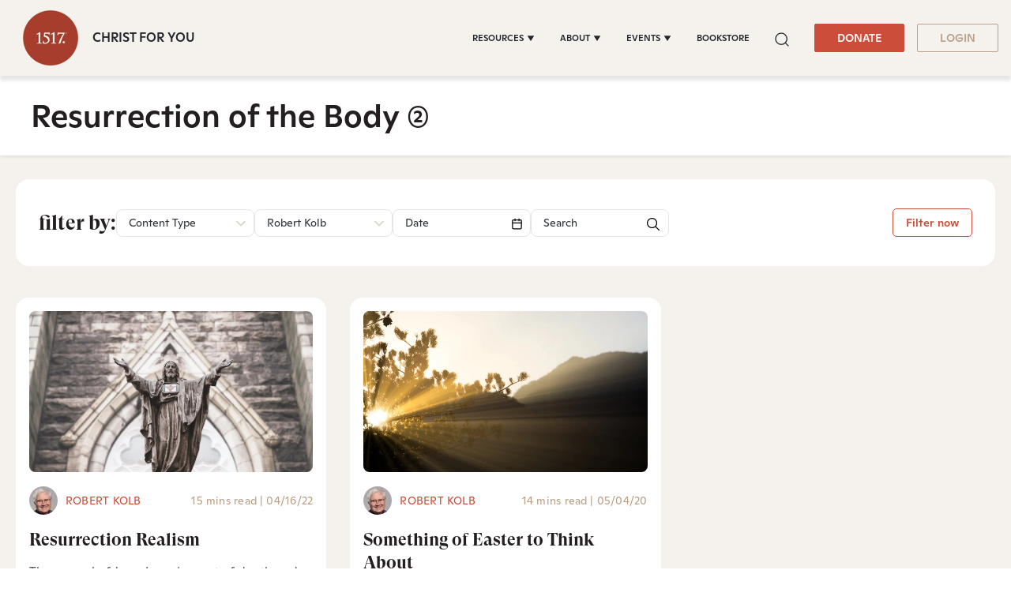

--- FILE ---
content_type: text/css
request_url: https://www.1517.org/hubfs/hub_generated/module_assets/1/175578401104/1760518008891/module_1517_-_Topics_V3.min.css
body_size: 857
content:
.search-form{position:relative}.spinner-border{-webkit-animation:spinner-border .75s linear infinite;animation:spinner-border .75s linear infinite;display:inline-block;height:2rem;width:2rem}.filter-equal-col{display:block!important}.top-filter .filter-dropdwon-group ul.filter-dropdwon li:first-child{margin-top:0!important}.top-filter.filter-equal-col .filter-dropdwon-group ul.filter-dropdwon{border:1px solid #e9e5e1;left:0;max-width:100%}span.post-count{font-size:29px}span.loading-content span{color:#a03619;font-size:16px;font-style:normal;font-weight:400;line-height:17px;vertical-align:middle}@keyframes spinner-border{to{transform:rotate(1turn)}}.spinner-border-sm{border-width:.2em;height:1rem;width:1rem}.all-author{margin-top:11px;width:100%}.scripture-all-result{display:none}span.author>a{border-bottom:1px solid #baa188;padding-bottom:2px}.blog-index-iner-group .blog-image .blog-image-url{background-size:cover!important;width:100%}.scripture-nav .scripture-nav-left .hs-menu-wrapper.active{display:block!important}.blog-multi-tags{max-height:none;overflow-y:auto;position:relative}.blog-index-listing-section .blog-body-content{padding-bottom:0}.blog-index-listing-section .blog-author-date-mins{margin-bottom:17px}.blog-index-iner ol>li.ais-Hits-item,.blog-index-iner ol>li.ais-Hits-item:last-child{border:none;margin-bottom:55px;padding-bottom:0}.blog-index-iner__group.topic-item-content{height:100%}.blog-image-url{background-position:top;background-repeat:no-repeat;background-size:cover;border-radius:8px;margin-bottom:18px;padding-bottom:56.66%}.scripture-main-header h1{color:#231f20;font-family:GT-Super_web;font-size:40px;font-weight:400;line-height:132.5%}.topic-listing-page .topic-list-group h4{color:#231f20;font-family:GT-Super_web;font-size:26px;font-weight:400;line-height:203.846%;margin-bottom:0;text-transform:none}.topic-listing-page .topic-list-group ul li{background:#fff;border:1px solid #e9e5e1;border-radius:8px;height:100%;margin-bottom:0;padding:14px 20px;width:calc(33.33% - 15px)}ul.topic-list-group{column-count:1}.topic-listing-page .topic-list-group ul{column-gap:22.5px;display:flex;flex-wrap:wrap;row-gap:20px}.topic-listing-page .topic-list-group ul li a{color:#5e5e5e;font-size:16px;font-weight:400;line-height:150%;margin:0}.topic-listing-page{padding:0 0 6.25rem!important}.scripture-main-header{margin-bottom:27px}.scripture-nav{border:none;margin:0;padding:12px 0 0}.scripture-nav .hs-menu-wrapper>ul>li>a{color:#5e5e5e;display:block;font-size:14px;font-weight:400;line-height:171.429%;padding:10px 0}ul.topic-list-group .topic-column{margin-bottom:44px}ul.topic-list-group .topic-column:last-child{margin-bottom:0}.scripture-nav-right .hs-menu-wrapper>ul>li>a{background:transparent;border:none;border-bottom:3px solid transparent;border-radius:0;color:#a6a6a6!important;display:block;font-size:18px;font-weight:500;line-height:normal;padding:10px 0}.scripture-nav-right .hs-menu-wrapper>ul>li.active>a{background:transparent;border:none}.scripture-nav-right .hs-menu-wrapper>ul>li.active>a,.scripture-nav-right .hs-menu-wrapper>ul>li>a:hover{border-bottom:3px solid #cc4d39;color:#cc4d39!important}[color-mode=dark] .topic-listing-page{background:var(--dark)!important}[color-mode=dark] .scripture-main-header h1,[color-mode=dark] .scripture-nav .hs-menu-wrapper>ul>li>a,[color-mode=dark] .topic-listing-page .topic-list-group h4,[color-mode=dark] .topic-listing-page .topic-list-group ul li a{color:#fff}[color-mode=dark] .topic-listing-page .topic-list-group ul li{background:transparent;border-color:#696b6d;box-shadow:0 1px 1px 0 hsla(0,0%,100%,.25)}[color-mode=dark] .scripture-nav .hs-menu-wrapper>ul>li>a:hover,[color-mode=dark] .topic-listing-page .topic-list-group ul li a:hover{color:#cc4d39}.topic-listing-page{padding:6.25rem 0}.scripture-nav-select{display:none}.scripture-main-header-group{border-bottom:1px solid rgba(0,0,0,.1);margin-bottom:27px}[color-mode=dark] .scripture-main-header-group{border-bottom:1px solid hsla(0,0%,100%,.1)}@media(max-width:991px){.top-filter.filter-equal-col .row>div{margin-bottom:0;margin-top:15px;order:1}.blog-index-iner ol>li.ais-Hits-item{padding-left:15px;padding-right:15px}.topic-listing-page .topic-list-group ul li{width:calc(50% - 15px)}}@media (max-width:767px){.scripture-nav-select{display:block}.scripture-nav .hs-menu-wrapper>ul>li>a{display:block;padding:5px 16px}.scripture-nav .scripture-nav-left .hs-menu-wrapper>ul{background:var(--white);border:1px solid #baa188;color:#231f20;display:none;left:0;margin:2px 0;position:absolute;right:0;top:96%;z-index:9}.scripture-nav .scripture-nav-left{background:var(--white);border:1px solid #baa188;border-radius:2px;cursor:pointer;height:40px;padding:11px 15px;position:relative;width:100%}[color-mode=dark] .scripture-nav .scripture-nav-left .hs-menu-wrapper>ul{background:var(--dark)}[color-mode=dark] .scripture-nav .scripture-nav-select{color:var(--white)}.scripture-nav .scripture-nav-select{background:var(--white);color:var(--dark);font-size:14px;font-weight:400;left:0;letter-spacing:.28px;padding:0 15px;position:absolute;top:50%;transform:translateY(-50%);width:100%}.scripture-nav-arrow{position:absolute;right:15px;top:0}.scripture-nav-arrow svg{fill:none}.scripture-nav .scripture-nav-left .hs-menu-wrapper{display:block}.scripture-nav .scripture-nav-select.clicked .scripture-nav-arrow{transform:rotate(180deg)}.scripture-nav .hs-menu-wrapper>ul{display:flex;flex-wrap:nowrap;justify-content:space-between}.scripture-nav-right .hs-menu-wrapper>ul>li{text-align:center;width:100%}.scripture-nav .scripture-nav-right{width:100%}.scripture-nav .hs-menu-wrapper>ul>li>a{font-size:16px;letter-spacing:.32px;line-height:normal;padding:10px 24px}.scripture-nav{row-gap:20px}.scripture-main-header h1{font-family:GT-Super_web;font-size:30px;letter-spacing:.6px;line-height:normal}.scripture-nav .scripture-nav-left .hs-menu-wrapper>ul>li>a{color:inherit;display:block;font-size:14px;font-weight:400;letter-spacing:.32px;line-height:normal;padding:5px 16px}.scripture-nav .scripture-nav-left .hs-menu-wrapper>ul>li{margin-bottom:7px;margin-left:0}[color-mode=dark] .scripture-nav .scripture-nav-left,[color-mode=dark] .scripture-nav .scripture-nav-left .hs-menu-wrapper>ul,[color-mode=dark] .scripture-nav .scripture-nav-select{background:var(--dark)}[color-mode=dark] .scripture-nav .scripture-nav-left .hs-menu-wrapper>ul>li>a{color:var(--white)}}@media (max-width:479px){.topic-listing-page .topic-list-group ul li{width:100%}}

--- FILE ---
content_type: application/javascript
request_url: https://www.1517.org/hubfs/hub_generated/template_assets/1/49731158356/1767941858242/template_bootstrap.min.js
body_size: 22006
content:
/*!
 * Bootstrap v4.6.1 (https://getbootstrap.com/)
 * Copyright 2011-2021 The Bootstrap Authors (https://github.com/twbs/bootstrap/graphs/contributors)
 * Licensed under MIT (https://github.com/twbs/bootstrap/blob/main/LICENSE)
 */
!function(t,e){"object"==typeof exports&&"undefined"!=typeof module?e(exports,require("jquery")):"function"==typeof define&&define.amd?define(["exports","jquery"],e):e((t="undefined"!=typeof globalThis?globalThis:t||self).bootstrap={},t.jQuery)}(this,function(t,e){"use strict";var n,i=(n=e)&&"object"==typeof n&&"default"in n?n:{default:n};function o(t,e){for(var n=0;n<e.length;n++){var i=e[n];i.enumerable=i.enumerable||!1,i.configurable=!0,"value"in i&&(i.writable=!0),Object.defineProperty(t,i.key,i)}}function r(t,e,n){return e&&o(t.prototype,e),n&&o(t,n),t}function a(){return(a=Object.assign||function(t){for(var e=1;e<arguments.length;e++){var n=arguments[e];for(var i in n)Object.prototype.hasOwnProperty.call(n,i)&&(t[i]=n[i])}return t}).apply(this,arguments)}function s(t,e){return(s=Object.setPrototypeOf||function(t,e){return t.__proto__=e,t})(t,e)}var l="transitionend",f={TRANSITION_END:"bsTransitionEnd",getUID:function(t){do{t+=~~(1e6*Math.random())}while(document.getElementById(t));return t},getSelectorFromElement:function(t){var e=t.getAttribute("data-target");if(!e||"#"===e){var n=t.getAttribute("href");e=n&&"#"!==n?n.trim():""}try{return document.querySelector(e)?e:null}catch(i){return null}},getTransitionDurationFromElement:function(t){if(!t)return 0;var e=i.default(t).css("transition-duration"),n=i.default(t).css("transition-delay"),o=parseFloat(e),r=parseFloat(n);return o||r?(e=e.split(",")[0],n=n.split(",")[0],1e3*(parseFloat(e)+parseFloat(n))):0},reflow:function(t){return t.offsetHeight},triggerTransitionEnd:function(t){i.default(t).trigger(l)},supportsTransitionEnd:function(){return Boolean(l)},isElement:function(t){return(t[0]||t).nodeType},typeCheckConfig:function(t,e,n){for(var i in n)if(Object.prototype.hasOwnProperty.call(n,i)){var o,r=n[i],a=e[i],s=a&&f.isElement(a)?"element":null===(o=a)||void 0===o?""+o:{}.toString.call(o).match(/\s([a-z]+)/i)[1].toLowerCase();if(!RegExp(r).test(s))throw Error(t.toUpperCase()+': Option "'+i+'" provided type "'+s+'" but expected type "'+r+'".')}},findShadowRoot:function(t){if(!document.documentElement.attachShadow)return null;if("function"==typeof t.getRootNode){var e=t.getRootNode();return e instanceof ShadowRoot?e:null}return t instanceof ShadowRoot?t:t.parentNode?f.findShadowRoot(t.parentNode):null},jQueryDetection:function(){if(void 0===i.default)throw TypeError("Bootstrap's JavaScript requires jQuery. jQuery must be included before Bootstrap's JavaScript.");var t=i.default.fn.jquery.split(" ")[0].split(".");if(t[0]<2&&t[1]<9||1===t[0]&&9===t[1]&&t[2]<1||t[0]>=4)throw Error("Bootstrap's JavaScript requires at least jQuery v1.9.1 but less than v4.0.0")}};f.jQueryDetection(),i.default.fn.emulateTransitionEnd=function(t){var e=this,n=!1;return i.default(this).one(f.TRANSITION_END,function(){n=!0}),setTimeout(function(){n||f.triggerTransitionEnd(e)},t),this},i.default.event.special[f.TRANSITION_END]={bindType:l,delegateType:l,handle:function(t){if(i.default(t.target).is(this))return t.handleObj.handler.apply(this,arguments)}};var u="bs.alert",d=i.default.fn.alert,c=function(){function t(t){this._element=t}var e=t.prototype;return e.close=function(t){var e=this._element;t&&(e=this._getRootElement(t)),this._triggerCloseEvent(e).isDefaultPrevented()||this._removeElement(e)},e.dispose=function(){i.default.removeData(this._element,u),this._element=null},e._getRootElement=function(t){var e=f.getSelectorFromElement(t),n=!1;return e&&(n=document.querySelector(e)),n||(n=i.default(t).closest(".alert")[0]),n},e._triggerCloseEvent=function(t){var e=i.default.Event("close.bs.alert");return i.default(t).trigger(e),e},e._removeElement=function(t){var e=this;if(i.default(t).removeClass("show"),i.default(t).hasClass("fade")){var n=f.getTransitionDurationFromElement(t);i.default(t).one(f.TRANSITION_END,function(n){return e._destroyElement(t,n)}).emulateTransitionEnd(n)}else this._destroyElement(t)},e._destroyElement=function(t){i.default(t).detach().trigger("closed.bs.alert").remove()},t._jQueryInterface=function(e){return this.each(function(){var n=i.default(this),o=n.data(u);o||(o=new t(this),n.data(u,o)),"close"===e&&o[e](this)})},t._handleDismiss=function(t){return function(e){e&&e.preventDefault(),t.close(this)}},r(t,null,[{key:"VERSION",get:function(){return"4.6.1"}}]),t}();i.default(document).on("click.bs.alert.data-api",'[data-dismiss="alert"]',c._handleDismiss(new c)),i.default.fn.alert=c._jQueryInterface,i.default.fn.alert.Constructor=c,i.default.fn.alert.noConflict=function(){return i.default.fn.alert=d,c._jQueryInterface};var h="bs.button",p=i.default.fn.button,g="active",m='[data-toggle^="button"]',v='input:not([type="hidden"])',b=".btn",y=function(){function t(t){this._element=t,this.shouldAvoidTriggerChange=!1}var e=t.prototype;return e.toggle=function(){var t=!0,e=!0,n=i.default(this._element).closest('[data-toggle="buttons"]')[0];if(n){var o=this._element.querySelector(v);if(o){if("radio"===o.type)if(o.checked&&this._element.classList.contains(g))t=!1;else{var r=n.querySelector(".active");r&&i.default(r).removeClass(g)}t&&("checkbox"!==o.type&&"radio"!==o.type||(o.checked=!this._element.classList.contains(g)),this.shouldAvoidTriggerChange||i.default(o).trigger("change")),o.focus(),e=!1}}this._element.hasAttribute("disabled")||this._element.classList.contains("disabled")||(e&&this._element.setAttribute("aria-pressed",!this._element.classList.contains(g)),t&&i.default(this._element).toggleClass(g))},e.dispose=function(){i.default.removeData(this._element,h),this._element=null},t._jQueryInterface=function(e,n){return this.each(function(){var o=i.default(this),r=o.data(h);r||(r=new t(this),o.data(h,r)),r.shouldAvoidTriggerChange=n,"toggle"===e&&r[e]()})},r(t,null,[{key:"VERSION",get:function(){return"4.6.1"}}]),t}();i.default(document).on("click.bs.button.data-api",m,function(t){var e=t.target,n=e;if(i.default(e).hasClass("btn")||(e=i.default(e).closest(b)[0]),!e||e.hasAttribute("disabled")||e.classList.contains("disabled"))t.preventDefault();else{var o=e.querySelector(v);if(o&&(o.hasAttribute("disabled")||o.classList.contains("disabled")))return void t.preventDefault();"INPUT"!==n.tagName&&"LABEL"===e.tagName||y._jQueryInterface.call(i.default(e),"toggle","INPUT"===n.tagName)}}).on("focus.bs.button.data-api blur.bs.button.data-api",m,function(t){var e=i.default(t.target).closest(b)[0];i.default(e).toggleClass("focus",/^focus(in)?$/.test(t.type))}),i.default(window).on("load.bs.button.data-api",function(){for(var t=[].slice.call(document.querySelectorAll('[data-toggle="buttons"] .btn')),e=0,n=t.length;e<n;e++){var i=t[e],o=i.querySelector(v);o.checked||o.hasAttribute("checked")?i.classList.add(g):i.classList.remove(g)}for(var r=0,a=(t=[].slice.call(document.querySelectorAll('[data-toggle="button"]'))).length;r<a;r++){var s=t[r];"true"===s.getAttribute("aria-pressed")?s.classList.add(g):s.classList.remove(g)}}),i.default.fn.button=y._jQueryInterface,i.default.fn.button.Constructor=y,i.default.fn.button.noConflict=function(){return i.default.fn.button=p,y._jQueryInterface};var E="carousel",w="bs.carousel",$=i.default.fn[E],T="active",C="next",S="prev",D="slid.bs.carousel",N=".active.carousel-item",_={interval:5e3,keyboard:!0,slide:!1,pause:"hover",wrap:!0,touch:!0},k={interval:"(number|boolean)",keyboard:"boolean",slide:"(boolean|string)",pause:"(string|boolean)",wrap:"boolean",touch:"boolean"},A={TOUCH:"touch",PEN:"pen"},I=function(){function t(t,e){this._items=null,this._interval=null,this._activeElement=null,this._isPaused=!1,this._isSliding=!1,this.touchTimeout=null,this.touchStartX=0,this.touchDeltaX=0,this._config=this._getConfig(e),this._element=t,this._indicatorsElement=this._element.querySelector(".carousel-indicators"),this._touchSupported="ontouchstart"in document.documentElement||navigator.maxTouchPoints>0,this._pointerEvent=Boolean(window.PointerEvent||window.MSPointerEvent),this._addEventListeners()}var e=t.prototype;return e.next=function(){this._isSliding||this._slide(C)},e.nextWhenVisible=function(){var t=i.default(this._element);!document.hidden&&t.is(":visible")&&"hidden"!==t.css("visibility")&&this.next()},e.prev=function(){this._isSliding||this._slide(S)},e.pause=function(t){t||(this._isPaused=!0),this._element.querySelector(".carousel-item-next, .carousel-item-prev")&&(f.triggerTransitionEnd(this._element),this.cycle(!0)),clearInterval(this._interval),this._interval=null},e.cycle=function(t){t||(this._isPaused=!1),this._interval&&(clearInterval(this._interval),this._interval=null),this._config.interval&&!this._isPaused&&(this._updateInterval(),this._interval=setInterval((document.visibilityState?this.nextWhenVisible:this.next).bind(this),this._config.interval))},e.to=function(t){var e=this;this._activeElement=this._element.querySelector(N);var n=this._getItemIndex(this._activeElement);if(!(t>this._items.length-1||t<0))if(this._isSliding)i.default(this._element).one(D,function(){return e.to(t)});else{if(n===t)return this.pause(),void this.cycle();this._slide(t>n?C:S,this._items[t])}},e.dispose=function(){i.default(this._element).off(".bs.carousel"),i.default.removeData(this._element,w),this._items=null,this._config=null,this._element=null,this._interval=null,this._isPaused=null,this._isSliding=null,this._activeElement=null,this._indicatorsElement=null},e._getConfig=function(t){return t=a({},_,t),f.typeCheckConfig(E,t,k),t},e._handleSwipe=function(){var t=Math.abs(this.touchDeltaX);if(!(t<=40)){var e=t/this.touchDeltaX;this.touchDeltaX=0,e>0&&this.prev(),e<0&&this.next()}},e._addEventListeners=function(){var t=this;this._config.keyboard&&i.default(this._element).on("keydown.bs.carousel",function(e){return t._keydown(e)}),"hover"===this._config.pause&&i.default(this._element).on("mouseenter.bs.carousel",function(e){return t.pause(e)}).on("mouseleave.bs.carousel",function(e){return t.cycle(e)}),this._config.touch&&this._addTouchEventListeners()},e._addTouchEventListeners=function(){var t=this;if(this._touchSupported){var e=function(e){t._pointerEvent&&A[e.originalEvent.pointerType.toUpperCase()]?t.touchStartX=e.originalEvent.clientX:t._pointerEvent||(t.touchStartX=e.originalEvent.touches[0].clientX)},n=function(e){t._pointerEvent&&A[e.originalEvent.pointerType.toUpperCase()]&&(t.touchDeltaX=e.originalEvent.clientX-t.touchStartX),t._handleSwipe(),"hover"===t._config.pause&&(t.pause(),t.touchTimeout&&clearTimeout(t.touchTimeout),t.touchTimeout=setTimeout(function(e){return t.cycle(e)},500+t._config.interval))};i.default(this._element.querySelectorAll(".carousel-item img")).on("dragstart.bs.carousel",function(t){return t.preventDefault()}),this._pointerEvent?(i.default(this._element).on("pointerdown.bs.carousel",function(t){return e(t)}),i.default(this._element).on("pointerup.bs.carousel",function(t){return n(t)}),this._element.classList.add("pointer-event")):(i.default(this._element).on("touchstart.bs.carousel",function(t){return e(t)}),i.default(this._element).on("touchmove.bs.carousel",function(e){var n;return n=e,void(t.touchDeltaX=n.originalEvent.touches&&n.originalEvent.touches.length>1?0:n.originalEvent.touches[0].clientX-t.touchStartX)}),i.default(this._element).on("touchend.bs.carousel",function(t){return n(t)}))}},e._keydown=function(t){if(!/input|textarea/i.test(t.target.tagName))switch(t.which){case 37:t.preventDefault(),this.prev();break;case 39:t.preventDefault(),this.next()}},e._getItemIndex=function(t){return this._items=t&&t.parentNode?[].slice.call(t.parentNode.querySelectorAll(".carousel-item")):[],this._items.indexOf(t)},e._getItemByDirection=function(t,e){var n=this._getItemIndex(e),i=this._items.length-1;if((t===S&&0===n||t===C&&n===i)&&!this._config.wrap)return e;var o=(n+(t===S?-1:1))%this._items.length;return-1===o?this._items[this._items.length-1]:this._items[o]},e._triggerSlideEvent=function(t,e){var n=this._getItemIndex(t),o=this._getItemIndex(this._element.querySelector(N)),r=i.default.Event("slide.bs.carousel",{relatedTarget:t,direction:e,from:o,to:n});return i.default(this._element).trigger(r),r},e._setActiveIndicatorElement=function(t){if(this._indicatorsElement){var e=[].slice.call(this._indicatorsElement.querySelectorAll(".active"));i.default(e).removeClass(T);var n=this._indicatorsElement.children[this._getItemIndex(t)];n&&i.default(n).addClass(T)}},e._updateInterval=function(){var t=this._activeElement||this._element.querySelector(N);if(t){var e=parseInt(t.getAttribute("data-interval"),10);e?(this._config.defaultInterval=this._config.defaultInterval||this._config.interval,this._config.interval=e):this._config.interval=this._config.defaultInterval||this._config.interval}},e._slide=function(t,e){var n,o,r,a=this,s=this._element.querySelector(N),l=this._getItemIndex(s),u=e||s&&this._getItemByDirection(t,s),d=this._getItemIndex(u),c=Boolean(this._interval);if(t===C?(n="carousel-item-left",o="carousel-item-next",r="left"):(n="carousel-item-right",o="carousel-item-prev",r="right"),u&&i.default(u).hasClass(T))this._isSliding=!1;else if(!this._triggerSlideEvent(u,r).isDefaultPrevented()&&s&&u){this._isSliding=!0,c&&this.pause(),this._setActiveIndicatorElement(u),this._activeElement=u;var h=i.default.Event(D,{relatedTarget:u,direction:r,from:l,to:d});if(i.default(this._element).hasClass("slide")){i.default(u).addClass(o),f.reflow(u),i.default(s).addClass(n),i.default(u).addClass(n);var p=f.getTransitionDurationFromElement(s);i.default(s).one(f.TRANSITION_END,function(){i.default(u).removeClass(n+" "+o).addClass(T),i.default(s).removeClass("active "+o+" "+n),a._isSliding=!1,setTimeout(function(){return i.default(a._element).trigger(h)},0)}).emulateTransitionEnd(p)}else i.default(s).removeClass(T),i.default(u).addClass(T),this._isSliding=!1,i.default(this._element).trigger(h);c&&this.cycle()}},t._jQueryInterface=function(e){return this.each(function(){var n=i.default(this).data(w),o=a({},_,i.default(this).data());"object"==typeof e&&(o=a({},o,e));var r="string"==typeof e?e:o.slide;if(n||(n=new t(this,o),i.default(this).data(w,n)),"number"==typeof e)n.to(e);else if("string"==typeof r){if(void 0===n[r])throw TypeError('No method named "'+r+'"');n[r]()}else o.interval&&o.ride&&(n.pause(),n.cycle())})},t._dataApiClickHandler=function(e){var n=f.getSelectorFromElement(this);if(n){var o=i.default(n)[0];if(o&&i.default(o).hasClass("carousel")){var r=a({},i.default(o).data(),i.default(this).data()),s=this.getAttribute("data-slide-to");s&&(r.interval=!1),t._jQueryInterface.call(i.default(o),r),s&&i.default(o).data(w).to(s),e.preventDefault()}}},r(t,null,[{key:"VERSION",get:function(){return"4.6.1"}},{key:"Default",get:function(){return _}}]),t}();i.default(document).on("click.bs.carousel.data-api","[data-slide], [data-slide-to]",I._dataApiClickHandler),i.default(window).on("load.bs.carousel.data-api",function(){for(var t=[].slice.call(document.querySelectorAll('[data-ride="carousel"]')),e=0,n=t.length;e<n;e++){var o=i.default(t[e]);I._jQueryInterface.call(o,o.data())}}),i.default.fn[E]=I._jQueryInterface,i.default.fn[E].Constructor=I,i.default.fn[E].noConflict=function(){return i.default.fn[E]=$,I._jQueryInterface};var O="collapse",x="bs.collapse",L=i.default.fn[O],P="show",j="collapse",R="collapsing",H="collapsed",q="width",F='[data-toggle="collapse"]',B={toggle:!0,parent:""},Q={toggle:"boolean",parent:"(string|element)"},W=function(){function t(t,e){this._isTransitioning=!1,this._element=t,this._config=this._getConfig(e),this._triggerArray=[].slice.call(document.querySelectorAll('[data-toggle="collapse"][href="#'+t.id+'"],[data-toggle="collapse"][data-target="#'+t.id+'"]'));for(var n=[].slice.call(document.querySelectorAll(F)),i=0,o=n.length;i<o;i++){var r=n[i],a=f.getSelectorFromElement(r),s=[].slice.call(document.querySelectorAll(a)).filter(function(e){return e===t});null!==a&&s.length>0&&(this._selector=a,this._triggerArray.push(r))}this._parent=this._config.parent?this._getParent():null,this._config.parent||this._addAriaAndCollapsedClass(this._element,this._triggerArray),this._config.toggle&&this.toggle()}var e=t.prototype;return e.toggle=function(){i.default(this._element).hasClass(P)?this.hide():this.show()},e.show=function(){var e,n,o=this;if(!(this._isTransitioning||i.default(this._element).hasClass(P)||(this._parent&&0===(e=[].slice.call(this._parent.querySelectorAll(".show, .collapsing")).filter(function(t){return"string"==typeof o._config.parent?t.getAttribute("data-parent")===o._config.parent:t.classList.contains(j)})).length&&(e=null),e&&(n=i.default(e).not(this._selector).data(x))&&n._isTransitioning))){var r=i.default.Event("show.bs.collapse");if(i.default(this._element).trigger(r),!r.isDefaultPrevented()){e&&(t._jQueryInterface.call(i.default(e).not(this._selector),"hide"),n||i.default(e).data(x,null));var a=this._getDimension();i.default(this._element).removeClass(j).addClass(R),this._element.style[a]=0,this._triggerArray.length&&i.default(this._triggerArray).removeClass(H).attr("aria-expanded",!0),this.setTransitioning(!0);var s="scroll"+(a[0].toUpperCase()+a.slice(1)),l=f.getTransitionDurationFromElement(this._element);i.default(this._element).one(f.TRANSITION_END,function(){i.default(o._element).removeClass(R).addClass("collapse show"),o._element.style[a]="",o.setTransitioning(!1),i.default(o._element).trigger("shown.bs.collapse")}).emulateTransitionEnd(l),this._element.style[a]=this._element[s]+"px"}}},e.hide=function(){var t=this;if(!this._isTransitioning&&i.default(this._element).hasClass(P)){var e=i.default.Event("hide.bs.collapse");if(i.default(this._element).trigger(e),!e.isDefaultPrevented()){var n=this._getDimension();this._element.style[n]=this._element.getBoundingClientRect()[n]+"px",f.reflow(this._element),i.default(this._element).addClass(R).removeClass("collapse show");var o=this._triggerArray.length;if(o>0)for(var r=0;r<o;r++){var a=this._triggerArray[r],s=f.getSelectorFromElement(a);null!==s&&(i.default([].slice.call(document.querySelectorAll(s))).hasClass(P)||i.default(a).addClass(H).attr("aria-expanded",!1))}this.setTransitioning(!0),this._element.style[n]="";var l=f.getTransitionDurationFromElement(this._element);i.default(this._element).one(f.TRANSITION_END,function(){t.setTransitioning(!1),i.default(t._element).removeClass(R).addClass(j).trigger("hidden.bs.collapse")}).emulateTransitionEnd(l)}}},e.setTransitioning=function(t){this._isTransitioning=t},e.dispose=function(){i.default.removeData(this._element,x),this._config=null,this._parent=null,this._element=null,this._triggerArray=null,this._isTransitioning=null},e._getConfig=function(t){return(t=a({},B,t)).toggle=Boolean(t.toggle),f.typeCheckConfig(O,t,Q),t},e._getDimension=function(){return i.default(this._element).hasClass(q)?q:"height"},e._getParent=function(){var e,n=this;f.isElement(this._config.parent)?(e=this._config.parent,void 0!==this._config.parent.jquery&&(e=this._config.parent[0])):e=document.querySelector(this._config.parent);var o='[data-toggle="collapse"][data-parent="'+this._config.parent+'"]',r=[].slice.call(e.querySelectorAll(o));return i.default(r).each(function(e,i){n._addAriaAndCollapsedClass(t._getTargetFromElement(i),[i])}),e},e._addAriaAndCollapsedClass=function(t,e){var n=i.default(t).hasClass(P);e.length&&i.default(e).toggleClass(H,!n).attr("aria-expanded",n)},t._getTargetFromElement=function(t){var e=f.getSelectorFromElement(t);return e?document.querySelector(e):null},t._jQueryInterface=function(e){return this.each(function(){var n=i.default(this),o=n.data(x),r=a({},B,n.data(),"object"==typeof e&&e?e:{});if(!o&&r.toggle&&"string"==typeof e&&/show|hide/.test(e)&&(r.toggle=!1),o||(o=new t(this,r),n.data(x,o)),"string"==typeof e){if(void 0===o[e])throw TypeError('No method named "'+e+'"');o[e]()}})},r(t,null,[{key:"VERSION",get:function(){return"4.6.1"}},{key:"Default",get:function(){return B}}]),t}();i.default(document).on("click.bs.collapse.data-api",F,function(t){"A"===t.currentTarget.tagName&&t.preventDefault();var e=i.default(this),n=f.getSelectorFromElement(this),o=[].slice.call(document.querySelectorAll(n));i.default(o).each(function(){var t=i.default(this),n=t.data(x)?"toggle":e.data();W._jQueryInterface.call(t,n)})}),i.default.fn[O]=W._jQueryInterface,i.default.fn[O].Constructor=W,i.default.fn[O].noConflict=function(){return i.default.fn[O]=L,W._jQueryInterface};var M="undefined"!=typeof window&&"undefined"!=typeof document&&"undefined"!=typeof navigator,U=function(){for(var t=["Edge","Trident","Firefox"],e=0;e<t.length;e+=1)if(M&&navigator.userAgent.indexOf(t[e])>=0)return 1;return 0}(),V=M&&window.Promise?function(t){var e=!1;return function(){e||(e=!0,window.Promise.resolve().then(function(){e=!1,t()}))}}:function(t){var e=!1;return function(){e||(e=!0,setTimeout(function(){e=!1,t()},U))}};function Y(t){return t&&"[object Function]"==={}.toString.call(t)}function z(t,e){if(1!==t.nodeType)return[];var n=t.ownerDocument.defaultView.getComputedStyle(t,null);return e?n[e]:n}function K(t){return"HTML"===t.nodeName?t:t.parentNode||t.host}function X(t){if(!t)return document.body;switch(t.nodeName){case"HTML":case"BODY":return t.ownerDocument.body;case"#document":return t.body}var e=z(t),n=e.overflow,i=e.overflowX,o=e.overflowY;return/(auto|scroll|overlay)/.test(n+o+i)?t:X(K(t))}function G(t){return t&&t.referenceNode?t.referenceNode:t}var J=M&&!(!window.MSInputMethodContext||!document.documentMode),Z=M&&/MSIE 10/.test(navigator.userAgent);function tt(t){return 11===t?J:10===t?Z:J||Z}function te(t){if(!t)return document.documentElement;for(var e=tt(10)?document.body:null,n=t.offsetParent||null;n===e&&t.nextElementSibling;)n=(t=t.nextElementSibling).offsetParent;var i=n&&n.nodeName;return i&&"BODY"!==i&&"HTML"!==i?-1!==["TH","TD","TABLE"].indexOf(n.nodeName)&&"static"===z(n,"position")?te(n):n:t?t.ownerDocument.documentElement:document.documentElement}function tn(t){return null!==t.parentNode?tn(t.parentNode):t}function ti(t,e){if(!(t&&t.nodeType&&e&&e.nodeType))return document.documentElement;var n=t.compareDocumentPosition(e)&Node.DOCUMENT_POSITION_FOLLOWING,i=n?t:e,o=n?e:t,r=document.createRange();r.setStart(i,0),r.setEnd(o,0);var a,s,l=r.commonAncestorContainer;if(t!==l&&e!==l||i.contains(o))return"BODY"===(s=(a=l).nodeName)||"HTML"!==s&&te(a.firstElementChild)!==a?te(l):l;var f=tn(t);return f.host?ti(f.host,e):ti(t,tn(e).host)}function to(t){var n="top"===(arguments.length>1&&void 0!==arguments[1]?arguments[1]:"top")?"scrollTop":"scrollLeft",i=t.nodeName;if("BODY"===i||"HTML"===i){var o=t.ownerDocument.documentElement;return(t.ownerDocument.scrollingElement||o)[n]}return t[n]}function tr(t,e){var n="x"===e?"Left":"Top";return parseFloat(t["border"+n+"Width"])+parseFloat(t["border"+("Left"===n?"Right":"Bottom")+"Width"])}function ta(t,e,n,i){return Math.max(e["offset"+t],e["scroll"+t],n["client"+t],n["offset"+t],n["scroll"+t],tt(10)?parseInt(n["offset"+t])+parseInt(i["margin"+("Height"===t?"Top":"Left")])+parseInt(i["margin"+("Height"===t?"Bottom":"Right")]):0)}function ts(t){var e=t.body,n=t.documentElement,i=tt(10)&&getComputedStyle(n);return{height:ta("Height",e,n,i),width:ta("Width",e,n,i)}}var tf=function(){function t(t,e){for(var n=0;n<e.length;n++){var i=e[n];i.enumerable=i.enumerable||!1,i.configurable=!0,"value"in i&&(i.writable=!0),Object.defineProperty(t,i.key,i)}}return function(e,n,i){return n&&t(e.prototype,n),i&&t(e,i),e}}(),tu=function(t,e,n){return e in t?Object.defineProperty(t,e,{value:n,enumerable:!0,configurable:!0,writable:!0}):t[e]=n,t},td=Object.assign||function(t){for(var e=1;e<arguments.length;e++){var n=arguments[e];for(var i in n)Object.prototype.hasOwnProperty.call(n,i)&&(t[i]=n[i])}return t};function tc(t){return td({},t,{right:t.left+t.width,bottom:t.top+t.height})}function th(t){var e={};try{if(tt(10)){e=t.getBoundingClientRect();var n=to(t,"top"),i=to(t,"left");e.top+=n,e.left+=i,e.bottom+=n,e.right+=i}else e=t.getBoundingClientRect()}catch(o){}var r={left:e.left,top:e.top,width:e.right-e.left,height:e.bottom-e.top},a="HTML"===t.nodeName?ts(t.ownerDocument):{},s=a.width||t.clientWidth||r.width,l=a.height||t.clientHeight||r.height,f=t.offsetWidth-s,u=t.offsetHeight-l;if(f||u){var d=z(t);f-=tr(d,"x"),u-=tr(d,"y"),r.width-=f,r.height-=u}return tc(r)}function tp(t,e){var n=arguments.length>2&&void 0!==arguments[2]&&arguments[2],i=tt(10),o="HTML"===e.nodeName,r=th(t),a=th(e),s=X(t),l=z(e),f=parseFloat(l.borderTopWidth),u=parseFloat(l.borderLeftWidth);n&&o&&(a.top=Math.max(a.top,0),a.left=Math.max(a.left,0));var d=tc({top:r.top-a.top-f,left:r.left-a.left-u,width:r.width,height:r.height});if(d.marginTop=0,d.marginLeft=0,!i&&o){var c=parseFloat(l.marginTop),h=parseFloat(l.marginLeft);d.top-=f-c,d.bottom-=f-c,d.left-=u-h,d.right-=u-h,d.marginTop=c,d.marginLeft=h}return(i&&!n?e.contains(s):e===s&&"BODY"!==s.nodeName)&&(d=function(e,n){var i=arguments.length>2&&void 0!==arguments[2]&&arguments[2],o=to(n,"top"),r=to(n,"left"),a=i?-1:1;return e.top+=o*a,e.bottom+=o*a,e.left+=r*a,e.right+=r*a,e}(d,e)),d}function tg(t){if(!t||!t.parentElement||tt())return document.documentElement;for(var e=t.parentElement;e&&"none"===z(e,"transform");)e=e.parentElement;return e||document.documentElement}function tm(t,e,n,i){var o=arguments.length>4&&void 0!==arguments[4]&&arguments[4],r={top:0,left:0},a=o?tg(t):ti(t,G(e));if("viewport"===i)r=function(e){var n=arguments.length>1&&void 0!==arguments[1]&&arguments[1],i=e.ownerDocument.documentElement,o=tp(e,i),r=Math.max(i.clientWidth,window.innerWidth||0),a=Math.max(i.clientHeight,window.innerHeight||0),s=n?0:to(i),l=n?0:to(i,"left");return tc({top:s-o.top+o.marginTop,left:l-o.left+o.marginLeft,width:r,height:a})}(a,o);else{var s=void 0;"scrollParent"===i?"BODY"===(s=X(K(e))).nodeName&&(s=t.ownerDocument.documentElement):s="window"===i?t.ownerDocument.documentElement:i;var l=tp(s,a,o);if("HTML"!==s.nodeName||function t(e){var n=e.nodeName;if("BODY"===n||"HTML"===n)return!1;if("fixed"===z(e,"position"))return!0;var i=K(e);return!!i&&t(i)}(a))r=l;else{var f=ts(t.ownerDocument),u=f.height,d=f.width;r.top+=l.top-l.marginTop,r.bottom=u+l.top,r.left+=l.left-l.marginLeft,r.right=d+l.left}}var c="number"==typeof(n=n||0);return r.left+=c?n:n.left||0,r.top+=c?n:n.top||0,r.right-=c?n:n.right||0,r.bottom-=c?n:n.bottom||0,r}function t8(t,e,n,i,o){var r=arguments.length>5&&void 0!==arguments[5]?arguments[5]:0;if(-1===t.indexOf("auto"))return t;var a=tm(n,i,r,o),s={top:{width:a.width,height:e.top-a.top},right:{width:a.right-e.right,height:a.height},bottom:{width:a.width,height:a.bottom-e.bottom},left:{width:e.left-a.left,height:a.height}},l=Object.keys(s).map(function(t){var e;return td({key:t},s[t],{area:(e=s[t]).width*e.height})}).sort(function(t,e){return e.area-t.area}),f=l.filter(function(t){var e=t.width,i=t.height;return e>=n.clientWidth&&i>=n.clientHeight}),u=f.length>0?f[0].key:l[0].key,d=t.split("-")[1];return u+(d?"-"+d:"")}function tv(t,e,n){var i=arguments.length>3&&void 0!==arguments[3]?arguments[3]:null;return tp(n,i?tg(e):ti(e,G(n)),i)}function tb(t){var e=t.ownerDocument.defaultView.getComputedStyle(t),n=parseFloat(e.marginTop||0)+parseFloat(e.marginBottom||0),i=parseFloat(e.marginLeft||0)+parseFloat(e.marginRight||0);return{width:t.offsetWidth+i,height:t.offsetHeight+n}}function ty(t){var e={left:"right",right:"left",bottom:"top",top:"bottom"};return t.replace(/left|right|bottom|top/g,function(t){return e[t]})}function tE(t,e,n){n=n.split("-")[0];var i=tb(t),o={width:i.width,height:i.height},r=-1!==["right","left"].indexOf(n),a=r?"top":"left",s=r?"left":"top",l=r?"height":"width";return o[a]=e[a]+e[l]/2-i[l]/2,o[s]=n===s?e[s]-i[r?"width":"height"]:e[ty(s)],o}function tw(t,e){return Array.prototype.find?t.find(e):t.filter(e)[0]}function t$(t,e,n){return(void 0===n?t:t.slice(0,function(t,e,n){if(Array.prototype.findIndex)return t.findIndex(function(t){return t.name===n});var i=tw(t,function(t){return t.name===n});return t.indexOf(i)}(t,0,n))).forEach(function(t){t.function&&console.warn("`modifier.function` is deprecated, use `modifier.fn`!");var n=t.function||t.fn;t.enabled&&Y(n)&&(e.offsets.popper=tc(e.offsets.popper),e.offsets.reference=tc(e.offsets.reference),e=n(e,t))}),e}function tT(){if(!this.state.isDestroyed){var t={instance:this,styles:{},arrowStyles:{},attributes:{},flipped:!1,offsets:{}};t.offsets.reference=tv(this.state,this.popper,this.reference,this.options.positionFixed),t.placement=t8(this.options.placement,t.offsets.reference,this.popper,this.reference,this.options.modifiers.flip.boundariesElement,this.options.modifiers.flip.padding),t.originalPlacement=t.placement,t.positionFixed=this.options.positionFixed,t.offsets.popper=tE(this.popper,t.offsets.reference,t.placement),t.offsets.popper.position=this.options.positionFixed?"fixed":"absolute",t=t$(this.modifiers,t),this.state.isCreated?this.options.onUpdate(t):(this.state.isCreated=!0,this.options.onCreate(t))}}function tC(t,e){return t.some(function(t){var n=t.name;return t.enabled&&n===e})}function tS(t){for(var e=[!1,"ms","Webkit","Moz","O"],n=t.charAt(0).toUpperCase()+t.slice(1),i=0;i<e.length;i++){var o=e[i],r=o?""+o+n:t;if(void 0!==document.body.style[r])return r}return null}function tD(){return this.state.isDestroyed=!0,tC(this.modifiers,"applyStyle")&&(this.popper.removeAttribute("x-placement"),this.popper.style.position="",this.popper.style.top="",this.popper.style.left="",this.popper.style.right="",this.popper.style.bottom="",this.popper.style.willChange="",this.popper.style[tS("transform")]=""),this.disableEventListeners(),this.options.removeOnDestroy&&this.popper.parentNode.removeChild(this.popper),this}function tN(t){var e=t.ownerDocument;return e?e.defaultView:window}function t_(){var t,n,i,o;this.state.eventsEnabled||(this.state=(t=this.reference,this.options,n=this.state,i=this.scheduleUpdate,n.updateBound=i,tN(t).addEventListener("resize",n.updateBound,{passive:!0}),function t(e,n,i,o){var r="BODY"===e.nodeName,a=r?e.ownerDocument.defaultView:e;a.addEventListener(n,i,{passive:!0}),r||t(X(a.parentNode),n,i,o),o.push(a)}(o=X(t),"scroll",n.updateBound,n.scrollParents),n.scrollElement=o,n.eventsEnabled=!0,n))}function tk(){var t,e;this.state.eventsEnabled&&(cancelAnimationFrame(this.scheduleUpdate),this.state=(t=this.reference,e=this.state,tN(t).removeEventListener("resize",e.updateBound),e.scrollParents.forEach(function(t){t.removeEventListener("scroll",e.updateBound)}),e.updateBound=null,e.scrollParents=[],e.scrollElement=null,e.eventsEnabled=!1,e))}function tA(t){return""!==t&&!isNaN(parseFloat(t))&&isFinite(t)}function tI(t,e){Object.keys(e).forEach(function(n){var i="";-1!==["width","height","top","right","bottom","left"].indexOf(n)&&tA(e[n])&&(i="px"),t.style[n]=e[n]+i})}var tO=M&&/Firefox/i.test(navigator.userAgent);function tx(t,e,n){var i=tw(t,function(t){return t.name===e}),o=!!i&&t.some(function(t){return t.name===n&&t.enabled&&t.order<i.order});if(!o){var r="`"+e+"`";console.warn("`"+n+"` modifier is required by "+r+" modifier in order to work, be sure to include it before "+r+"!")}return o}var tL=["auto-start","auto","auto-end","top-start","top","top-end","right-start","right","right-end","bottom-end","bottom","bottom-start","left-end","left","left-start"],tP=tL.slice(3);function tj(t){var e=arguments.length>1&&void 0!==arguments[1]&&arguments[1],n=tP.indexOf(t),i=tP.slice(n+1).concat(tP.slice(0,n));return e?i.reverse():i}var tR=function(){function t(e,n){var i=this,o=arguments.length>2&&void 0!==arguments[2]?arguments[2]:{};(function(t,e){if(!(t instanceof e))throw TypeError("Cannot call a class as a function")})(this,t),this.scheduleUpdate=function(){return requestAnimationFrame(i.update)},this.update=V(this.update.bind(this)),this.options=td({},t.Defaults,o),this.state={isDestroyed:!1,isCreated:!1,scrollParents:[]},this.reference=e&&e.jquery?e[0]:e,this.popper=n&&n.jquery?n[0]:n,this.options.modifiers={},Object.keys(td({},t.Defaults.modifiers,o.modifiers)).forEach(function(e){i.options.modifiers[e]=td({},t.Defaults.modifiers[e]||{},o.modifiers?o.modifiers[e]:{})}),this.modifiers=Object.keys(this.options.modifiers).map(function(t){return td({name:t},i.options.modifiers[t])}).sort(function(t,e){return t.order-e.order}),this.modifiers.forEach(function(t){t.enabled&&Y(t.onLoad)&&t.onLoad(i.reference,i.popper,i.options,t,i.state)}),this.update();var r=this.options.eventsEnabled;r&&this.enableEventListeners(),this.state.eventsEnabled=r}return tf(t,[{key:"update",value:function(){return tT.call(this)}},{key:"destroy",value:function(){return tD.call(this)}},{key:"enableEventListeners",value:function(){return t_.call(this)}},{key:"disableEventListeners",value:function(){return tk.call(this)}}]),t}();tR.Utils=("undefined"!=typeof window?window:global).PopperUtils,tR.placements=tL,tR.Defaults={placement:"bottom",positionFixed:!1,eventsEnabled:!0,removeOnDestroy:!1,onCreate:function(){},onUpdate:function(){},modifiers:{shift:{order:100,enabled:!0,fn:function(t){var e=t.placement,n=e.split("-")[0],i=e.split("-")[1];if(i){var o=t.offsets,r=o.reference,a=o.popper,s=-1!==["bottom","top"].indexOf(n),l=s?"left":"top",f=s?"width":"height",u={start:tu({},l,r[l]),end:tu({},l,r[l]+r[f]-a[f])};t.offsets.popper=td({},a,u[i])}return t}},offset:{order:200,enabled:!0,fn:function(t,e){var n,i,o,r,s,l,f,u,d,h=e.offset,p=t.placement,g=t.offsets,m=g.popper,v=g.reference,b=p.split("-")[0];return n=tA(+h)?[+h,0]:(i=h,o=m,r=v,s=[0,0],l=-1!==["right","left"].indexOf(b),f[u=(f=i.split(/(\+|\-)/).map(function(t){return t.trim()})).indexOf(tw(f,function(t){return-1!==t.search(/,|\s/)}))]&&-1===f[u].indexOf(",")&&console.warn("Offsets separated by white space(s) are deprecated, use a comma (,) instead."),d=/\s*,\s*|\s+/,(-1!==u?[f.slice(0,u).concat([f[u].split(d)[0]]),[f[u].split(d)[1]].concat(f.slice(u+1))]:[f]).map(function(t,e){var n=(1===e?!l:l)?"height":"width",i=!1;return t.reduce(function(t,e){return""===t[t.length-1]&&-1!==["+","-"].indexOf(e)?(t[t.length-1]=e,i=!0,t):i?(t[t.length-1]+=e,i=!1,t):t.concat(e)},[]).map(function(t){var e,i,a,s,l,f,u;return i=n,a=o,s=r,f=+(l=(e=t).match(/((?:\-|\+)?\d*\.?\d*)(.*)/))[1],u=l[2],f?0===u.indexOf("%")?tc("%p"===u?a:s)[i]/100*f:"vh"===u||"vw"===u?("vh"===u?Math.max(document.documentElement.clientHeight,window.innerHeight||0):Math.max(document.documentElement.clientWidth,window.innerWidth||0))/100*f:f:e})}).forEach(function(t,e){t.forEach(function(n,i){tA(n)&&(s[e]+=n*("-"===t[i-1]?-1:1))})}),s),"left"===b?(m.top+=n[0],m.left-=n[1]):"right"===b?(m.top+=n[0],m.left+=n[1]):"top"===b?(m.left+=n[0],m.top-=n[1]):"bottom"===b&&(m.left+=n[0],m.top+=n[1]),t.popper=m,t},offset:0},preventOverflow:{order:300,enabled:!0,fn:function(t,e){var n=e.boundariesElement||te(t.instance.popper);t.instance.reference===n&&(n=te(n));var i=tS("transform"),o=t.instance.popper.style,r=o.top,a=o.left,s=o[i];o.top="",o.left="",o[i]="";var l=tm(t.instance.popper,t.instance.reference,e.padding,n,t.positionFixed);o.top=r,o.left=a,o[i]=s,e.boundaries=l;var f=e.priority,u=t.offsets.popper,d={primary:function(t){var n=u[t];return u[t]<l[t]&&!e.escapeWithReference&&(n=Math.max(u[t],l[t])),tu({},t,n)},secondary:function(t){var n="right"===t?"left":"top",i=u[n];return u[t]>l[t]&&!e.escapeWithReference&&(i=Math.min(u[n],l[t]-("right"===t?u.width:u.height))),tu({},n,i)}};return f.forEach(function(t){u=td({},u,d[-1!==["left","top"].indexOf(t)?"primary":"secondary"](t))}),t.offsets.popper=u,t},priority:["left","right","top","bottom"],padding:5,boundariesElement:"scrollParent"},keepTogether:{order:400,enabled:!0,fn:function(t){var e=t.offsets,n=e.popper,i=e.reference,o=t.placement.split("-")[0],r=Math.floor,a=-1!==["top","bottom"].indexOf(o),s=a?"right":"bottom",l=a?"left":"top";return n[s]<r(i[l])&&(t.offsets.popper[l]=r(i[l])-n[a?"width":"height"]),n[l]>r(i[s])&&(t.offsets.popper[l]=r(i[s])),t}},arrow:{order:500,enabled:!0,fn:function(t,e){if(!tx(t.instance.modifiers,"arrow","keepTogether"))return t;var n,i=e.element;if("string"==typeof i){if(!(i=t.instance.popper.querySelector(i)))return t}else if(!t.instance.popper.contains(i))return console.warn("WARNING: `arrow.element` must be child of its popper element!"),t;var o=t.placement.split("-")[0],r=t.offsets,a=r.popper,s=r.reference,l=-1!==["left","right"].indexOf(o),f=l?"height":"width",u=l?"Top":"Left",d=u.toLowerCase(),c=l?"bottom":"right",h=tb(i)[f];s[c]-h<a[d]&&(t.offsets.popper[d]-=a[d]-(s[c]-h)),s[d]+h>a[c]&&(t.offsets.popper[d]+=s[d]+h-a[c]),t.offsets.popper=tc(t.offsets.popper);var p=s[d]+s[f]/2-h/2,g=z(t.instance.popper),m=parseFloat(g["margin"+u]),v=parseFloat(g["border"+u+"Width"]),b=p-t.offsets.popper[d]-m-v;return b=Math.max(Math.min(a[f]-h,b),0),t.arrowElement=i,t.offsets.arrow=(tu(n={},d,Math.round(b)),tu(n,l?"left":"top",""),n),t},element:"[x-arrow]"},flip:{order:600,enabled:!0,fn:function(t,e){if(tC(t.instance.modifiers,"inner")||t.flipped&&t.placement===t.originalPlacement)return t;var n=tm(t.instance.popper,t.instance.reference,e.padding,e.boundariesElement,t.positionFixed),i=t.placement.split("-")[0],o=ty(i),r=t.placement.split("-")[1]||"",a=[];switch(e.behavior){case"flip":a=[i,o];break;case"clockwise":a=tj(i);break;case"counterclockwise":a=tj(i,!0);break;default:a=e.behavior}return a.forEach(function(s,l){if(i!==s||a.length===l+1)return t;o=ty(i=t.placement.split("-")[0]);var f,u=t.offsets.popper,d=t.offsets.reference,c=Math.floor,h="left"===i&&c(u.right)>c(d.left)||"right"===i&&c(u.left)<c(d.right)||"top"===i&&c(u.bottom)>c(d.top)||"bottom"===i&&c(u.top)<c(d.bottom),p=c(u.left)<c(n.left),g=c(u.right)>c(n.right),m=c(u.top)<c(n.top),v=c(u.bottom)>c(n.bottom),b="left"===i&&p||"right"===i&&g||"top"===i&&m||"bottom"===i&&v,y=-1!==["top","bottom"].indexOf(i),E=!!e.flipVariations&&(y&&"start"===r&&p||y&&"end"===r&&g||!y&&"start"===r&&m||!y&&"end"===r&&v),w=!!e.flipVariationsByContent&&(y&&"start"===r&&g||y&&"end"===r&&p||!y&&"start"===r&&v||!y&&"end"===r&&m),$=E||w;(h||b||$)&&(t.flipped=!0,(h||b)&&(i=a[l+1]),$&&(r="end"===(f=r)?"start":"start"===f?"end":f),t.placement=i+(r?"-"+r:""),t.offsets.popper=td({},t.offsets.popper,tE(t.instance.popper,t.offsets.reference,t.placement)),t=t$(t.instance.modifiers,t,"flip"))}),t},behavior:"flip",padding:5,boundariesElement:"viewport",flipVariations:!1,flipVariationsByContent:!1},inner:{order:700,enabled:!1,fn:function(t){var e=t.placement,n=e.split("-")[0],i=t.offsets,o=i.popper,r=i.reference,a=-1!==["left","right"].indexOf(n),s=-1===["top","left"].indexOf(n);return o[a?"left":"top"]=r[n]-(s?o[a?"width":"height"]:0),t.placement=ty(e),t.offsets.popper=tc(o),t}},hide:{order:800,enabled:!0,fn:function(t){if(!tx(t.instance.modifiers,"hide","preventOverflow"))return t;var e=t.offsets.reference,n=tw(t.instance.modifiers,function(t){return"preventOverflow"===t.name}).boundaries;if(e.bottom<n.top||e.left>n.right||e.top>n.bottom||e.right<n.left){if(!0===t.hide)return t;t.hide=!0,t.attributes["x-out-of-boundaries"]=""}else{if(!1===t.hide)return t;t.hide=!1,t.attributes["x-out-of-boundaries"]=!1}return t}},computeStyle:{order:850,enabled:!0,fn:function(t,e){var n,i,o,r,a,s,l,f,u,d,c,h,p,g=e.x,m=e.y,v=t.offsets.popper,b=tw(t.instance.modifiers,function(t){return"applyStyle"===t.name}).gpuAcceleration;void 0!==b&&console.warn("WARNING: `gpuAcceleration` option moved to `computeStyle` modifier and will not be supported in future versions of Popper.js!");var y,E,w=void 0!==b?b:e.gpuAcceleration,$=te(t.instance.popper),T=th($),C={position:v.position},S=(n=t,i=window.devicePixelRatio<2||!tO,r=(o=n.offsets).popper,a=o.reference,l=function(t){return t},f=(s=Math.round)(a.width),u=s(r.width),d=-1!==["left","right"].indexOf(n.placement),c=-1!==n.placement.indexOf("-"),p=i?s:l,{left:(h=i?d||c||f%2==u%2?s:Math.floor:l)(f%2==1&&u%2==1&&!c&&i?r.left-1:r.left),top:p(r.top),bottom:p(r.bottom),right:h(r.right)}),D="bottom"===g?"top":"bottom",N="right"===m?"left":"right",_=tS("transform");E="bottom"===D?"HTML"===$.nodeName?-$.clientHeight+S.bottom:-T.height+S.bottom:S.top,y="right"===N?"HTML"===$.nodeName?-$.clientWidth+S.right:-T.width+S.right:S.left,w&&_?(C[_]="translate3d("+y+"px, "+E+"px, 0)",C[D]=0,C[N]=0,C.willChange="transform"):(C[D]=E*("bottom"===D?-1:1),C[N]=y*("right"===N?-1:1),C.willChange=D+", "+N);var k={"x-placement":t.placement};return t.attributes=td({},k,t.attributes),t.styles=td({},C,t.styles),t.arrowStyles=td({},t.offsets.arrow,t.arrowStyles),t},gpuAcceleration:!0,x:"bottom",y:"right"},applyStyle:{order:900,enabled:!0,fn:function(t){var e,n;return tI(t.instance.popper,t.styles),e=t.instance.popper,Object.keys(n=t.attributes).forEach(function(t){!1!==n[t]?e.setAttribute(t,n[t]):e.removeAttribute(t)}),t.arrowElement&&Object.keys(t.arrowStyles).length&&tI(t.arrowElement,t.arrowStyles),t},onLoad:function(t,e,n,i,o){var r=tv(o,e,t,n.positionFixed),a=t8(n.placement,r,e,t,n.modifiers.flip.boundariesElement,n.modifiers.flip.padding);return e.setAttribute("x-placement",a),tI(e,{position:n.positionFixed?"fixed":"absolute"}),n},gpuAcceleration:void 0}}};var tH=tR,tq="dropdown",tF="bs.dropdown",tB=i.default.fn[tq],tQ=RegExp("38|40|27"),tW="disabled",tM="show",tU="dropdown-menu-right",t0="hide.bs.dropdown",tV="hidden.bs.dropdown",t2="click.bs.dropdown.data-api",tY="keydown.bs.dropdown.data-api",t1='[data-toggle="dropdown"]',tz=".dropdown-menu",tK={offset:0,flip:!0,boundary:"scrollParent",reference:"toggle",display:"dynamic",popperConfig:null},tX={offset:"(number|string|function)",flip:"boolean",boundary:"(string|element)",reference:"(string|element)",display:"string",popperConfig:"(null|object)"},t4=function(){function t(t,e){this._element=t,this._popper=null,this._config=this._getConfig(e),this._menu=this._getMenuElement(),this._inNavbar=this._detectNavbar(),this._addEventListeners()}var e=t.prototype;return e.toggle=function(){if(!this._element.disabled&&!i.default(this._element).hasClass(tW)){var e=i.default(this._menu).hasClass(tM);t._clearMenus(),e||this.show(!0)}},e.show=function(e){if(void 0===e&&(e=!1),!(this._element.disabled||i.default(this._element).hasClass(tW)||i.default(this._menu).hasClass(tM))){var n={relatedTarget:this._element},o=i.default.Event("show.bs.dropdown",n),r=t._getParentFromElement(this._element);if(i.default(r).trigger(o),!o.isDefaultPrevented()){if(!this._inNavbar&&e){if(void 0===tH)throw TypeError("Bootstrap's dropdowns require Popper (https://popper.js.org)");var a=this._element;"parent"===this._config.reference?a=r:f.isElement(this._config.reference)&&(a=this._config.reference,void 0!==this._config.reference.jquery&&(a=this._config.reference[0])),"scrollParent"!==this._config.boundary&&i.default(r).addClass("position-static"),this._popper=new tH(a,this._menu,this._getPopperConfig())}"ontouchstart"in document.documentElement&&0===i.default(r).closest(".navbar-nav").length&&i.default(document.body).children().on("mouseover",null,i.default.noop),this._element.focus(),this._element.setAttribute("aria-expanded",!0),i.default(this._menu).toggleClass(tM),i.default(r).toggleClass(tM).trigger(i.default.Event("shown.bs.dropdown",n))}}},e.hide=function(){if(!this._element.disabled&&!i.default(this._element).hasClass(tW)&&i.default(this._menu).hasClass(tM)){var e={relatedTarget:this._element},n=i.default.Event(t0,e),o=t._getParentFromElement(this._element);i.default(o).trigger(n),n.isDefaultPrevented()||(this._popper&&this._popper.destroy(),i.default(this._menu).toggleClass(tM),i.default(o).toggleClass(tM).trigger(i.default.Event(tV,e)))}},e.dispose=function(){i.default.removeData(this._element,tF),i.default(this._element).off(".bs.dropdown"),this._element=null,this._menu=null,null!==this._popper&&(this._popper.destroy(),this._popper=null)},e.update=function(){this._inNavbar=this._detectNavbar(),null!==this._popper&&this._popper.scheduleUpdate()},e._addEventListeners=function(){var t=this;i.default(this._element).on("click.bs.dropdown",function(e){e.preventDefault(),e.stopPropagation(),t.toggle()})},e._getConfig=function(t){return t=a({},this.constructor.Default,i.default(this._element).data(),t),f.typeCheckConfig(tq,t,this.constructor.DefaultType),t},e._getMenuElement=function(){if(!this._menu){var e=t._getParentFromElement(this._element);e&&(this._menu=e.querySelector(tz))}return this._menu},e._getPlacement=function(){var t=i.default(this._element.parentNode),e="bottom-start";return t.hasClass("dropup")?e=i.default(this._menu).hasClass(tU)?"top-end":"top-start":t.hasClass("dropright")?e="right-start":t.hasClass("dropleft")?e="left-start":i.default(this._menu).hasClass(tU)&&(e="bottom-end"),e},e._detectNavbar=function(){return i.default(this._element).closest(".navbar").length>0},e._getOffset=function(){var t=this,e={};return"function"==typeof this._config.offset?e.fn=function(e){return e.offsets=a({},e.offsets,t._config.offset(e.offsets,t._element)),e}:e.offset=this._config.offset,e},e._getPopperConfig=function(){var t={placement:this._getPlacement(),modifiers:{offset:this._getOffset(),flip:{enabled:this._config.flip},preventOverflow:{boundariesElement:this._config.boundary}}};return"static"===this._config.display&&(t.modifiers.applyStyle={enabled:!1}),a({},t,this._config.popperConfig)},t._jQueryInterface=function(e){return this.each(function(){var n=i.default(this).data(tF);if(n||(n=new t(this,"object"==typeof e?e:null),i.default(this).data(tF,n)),"string"==typeof e){if(void 0===n[e])throw TypeError('No method named "'+e+'"');n[e]()}})},t._clearMenus=function(e){if(!e||3!==e.which&&("keyup"!==e.type||9===e.which))for(var n=[].slice.call(document.querySelectorAll(t1)),o=0,r=n.length;o<r;o++){var a=t._getParentFromElement(n[o]),s=i.default(n[o]).data(tF),l={relatedTarget:n[o]};if(e&&"click"===e.type&&(l.clickEvent=e),s){var f=s._menu;if(i.default(a).hasClass(tM)&&!(e&&("click"===e.type&&/input|textarea/i.test(e.target.tagName)||"keyup"===e.type&&9===e.which)&&i.default.contains(a,e.target))){var u=i.default.Event(t0,l);i.default(a).trigger(u),u.isDefaultPrevented()||("ontouchstart"in document.documentElement&&i.default(document.body).children().off("mouseover",null,i.default.noop),n[o].setAttribute("aria-expanded","false"),s._popper&&s._popper.destroy(),i.default(f).removeClass(tM),i.default(a).removeClass(tM).trigger(i.default.Event(tV,l)))}}}},t._getParentFromElement=function(t){var e,n=f.getSelectorFromElement(t);return n&&(e=document.querySelector(n)),e||t.parentNode},t._dataApiKeydownHandler=function(e){if(!(/input|textarea/i.test(e.target.tagName)?32===e.which||27!==e.which&&(40!==e.which&&38!==e.which||i.default(e.target).closest(tz).length):!tQ.test(e.which))&&!this.disabled&&!i.default(this).hasClass(tW)){var n=t._getParentFromElement(this),o=i.default(n).hasClass(tM);if(o||27!==e.which){if(e.preventDefault(),e.stopPropagation(),!o||27===e.which||32===e.which)return 27===e.which&&i.default(n.querySelector(t1)).trigger("focus"),void i.default(this).trigger("click");var r=[].slice.call(n.querySelectorAll(".dropdown-menu .dropdown-item:not(.disabled):not(:disabled)")).filter(function(t){return i.default(t).is(":visible")});if(0!==r.length){var a=r.indexOf(e.target);38===e.which&&a>0&&a--,40===e.which&&a<r.length-1&&a++,a<0&&(a=0),r[a].focus()}}}},r(t,null,[{key:"VERSION",get:function(){return"4.6.1"}},{key:"Default",get:function(){return tK}},{key:"DefaultType",get:function(){return tX}}]),t}();i.default(document).on(tY,t1,t4._dataApiKeydownHandler).on(tY,tz,t4._dataApiKeydownHandler).on(t2+" keyup.bs.dropdown.data-api",t4._clearMenus).on(t2,t1,function(t){t.preventDefault(),t.stopPropagation(),t4._jQueryInterface.call(i.default(this),"toggle")}).on(t2,".dropdown form",function(t){t.stopPropagation()}),i.default.fn[tq]=t4._jQueryInterface,i.default.fn[tq].Constructor=t4,i.default.fn[tq].noConflict=function(){return i.default.fn[tq]=tB,t4._jQueryInterface};var t3="bs.modal",t5=i.default.fn.modal,t7="modal-open",t6="fade",tG="show",t9="modal-static",tJ="hidden.bs.modal",tZ="show.bs.modal",et="focusin.bs.modal",ee="resize.bs.modal",en="click.dismiss.bs.modal",ei="keydown.dismiss.bs.modal",eo="mousedown.dismiss.bs.modal",er=".fixed-top, .fixed-bottom, .is-fixed, .sticky-top",ea={backdrop:!0,keyboard:!0,focus:!0,show:!0},es={backdrop:"(boolean|string)",keyboard:"boolean",focus:"boolean",show:"boolean"},el=function(){function t(t,e){this._config=this._getConfig(e),this._element=t,this._dialog=t.querySelector(".modal-dialog"),this._backdrop=null,this._isShown=!1,this._isBodyOverflowing=!1,this._ignoreBackdropClick=!1,this._isTransitioning=!1,this._scrollbarWidth=0}var e=t.prototype;return e.toggle=function(t){return this._isShown?this.hide():this.show(t)},e.show=function(t){var e=this;if(!this._isShown&&!this._isTransitioning){var n=i.default.Event(tZ,{relatedTarget:t});i.default(this._element).trigger(n),n.isDefaultPrevented()||(this._isShown=!0,i.default(this._element).hasClass(t6)&&(this._isTransitioning=!0),this._checkScrollbar(),this._setScrollbar(),this._adjustDialog(),this._setEscapeEvent(),this._setResizeEvent(),i.default(this._element).on(en,'[data-dismiss="modal"]',function(t){return e.hide(t)}),i.default(this._dialog).on(eo,function(){i.default(e._element).one("mouseup.dismiss.bs.modal",function(t){i.default(t.target).is(e._element)&&(e._ignoreBackdropClick=!0)})}),this._showBackdrop(function(){return e._showElement(t)}))}},e.hide=function(t){var e=this;if(t&&t.preventDefault(),this._isShown&&!this._isTransitioning){var n=i.default.Event("hide.bs.modal");if(i.default(this._element).trigger(n),this._isShown&&!n.isDefaultPrevented()){this._isShown=!1;var o=i.default(this._element).hasClass(t6);if(o&&(this._isTransitioning=!0),this._setEscapeEvent(),this._setResizeEvent(),i.default(document).off(et),i.default(this._element).removeClass(tG),i.default(this._element).off(en),i.default(this._dialog).off(eo),o){var r=f.getTransitionDurationFromElement(this._element);i.default(this._element).one(f.TRANSITION_END,function(t){return e._hideModal(t)}).emulateTransitionEnd(r)}else this._hideModal()}}},e.dispose=function(){[window,this._element,this._dialog].forEach(function(t){return i.default(t).off(".bs.modal")}),i.default(document).off(et),i.default.removeData(this._element,t3),this._config=null,this._element=null,this._dialog=null,this._backdrop=null,this._isShown=null,this._isBodyOverflowing=null,this._ignoreBackdropClick=null,this._isTransitioning=null,this._scrollbarWidth=null},e.handleUpdate=function(){this._adjustDialog()},e._getConfig=function(t){return t=a({},ea,t),f.typeCheckConfig("modal",t,es),t},e._triggerBackdropTransition=function(){var t=this,e=i.default.Event("hidePrevented.bs.modal");if(i.default(this._element).trigger(e),!e.isDefaultPrevented()){var n=this._element.scrollHeight>document.documentElement.clientHeight;n||(this._element.style.overflowY="hidden"),this._element.classList.add(t9);var o=f.getTransitionDurationFromElement(this._dialog);i.default(this._element).off(f.TRANSITION_END),i.default(this._element).one(f.TRANSITION_END,function(){t._element.classList.remove(t9),n||i.default(t._element).one(f.TRANSITION_END,function(){t._element.style.overflowY=""}).emulateTransitionEnd(t._element,o)}).emulateTransitionEnd(o),this._element.focus()}},e._showElement=function(t){var e=this,n=i.default(this._element).hasClass(t6),o=this._dialog?this._dialog.querySelector(".modal-body"):null;this._element.parentNode&&this._element.parentNode.nodeType===Node.ELEMENT_NODE||document.body.appendChild(this._element),this._element.style.display="block",this._element.removeAttribute("aria-hidden"),this._element.setAttribute("aria-modal",!0),this._element.setAttribute("role","dialog"),i.default(this._dialog).hasClass("modal-dialog-scrollable")&&o?o.scrollTop=0:this._element.scrollTop=0,n&&f.reflow(this._element),i.default(this._element).addClass(tG),this._config.focus&&this._enforceFocus();var r=i.default.Event("shown.bs.modal",{relatedTarget:t}),a=function(){e._config.focus&&e._element.focus(),e._isTransitioning=!1,i.default(e._element).trigger(r)};if(n){var s=f.getTransitionDurationFromElement(this._dialog);i.default(this._dialog).one(f.TRANSITION_END,a).emulateTransitionEnd(s)}else a()},e._enforceFocus=function(){var t=this;i.default(document).off(et).on(et,function(e){document!==e.target&&t._element!==e.target&&0===i.default(t._element).has(e.target).length&&t._element.focus()})},e._setEscapeEvent=function(){var t=this;this._isShown?i.default(this._element).on(ei,function(e){t._config.keyboard&&27===e.which?(e.preventDefault(),t.hide()):t._config.keyboard||27!==e.which||t._triggerBackdropTransition()}):this._isShown||i.default(this._element).off(ei)},e._setResizeEvent=function(){var t=this;this._isShown?i.default(window).on(ee,function(e){return t.handleUpdate(e)}):i.default(window).off(ee)},e._hideModal=function(){var t=this;this._element.style.display="none",this._element.setAttribute("aria-hidden",!0),this._element.removeAttribute("aria-modal"),this._element.removeAttribute("role"),this._isTransitioning=!1,this._showBackdrop(function(){i.default(document.body).removeClass(t7),t._resetAdjustments(),t._resetScrollbar(),i.default(t._element).trigger(tJ)})},e._removeBackdrop=function(){this._backdrop&&(i.default(this._backdrop).remove(),this._backdrop=null)},e._showBackdrop=function(t){var e=this,n=i.default(this._element).hasClass(t6)?t6:"";if(this._isShown&&this._config.backdrop){if(this._backdrop=document.createElement("div"),this._backdrop.className="modal-backdrop",n&&this._backdrop.classList.add(n),i.default(this._backdrop).appendTo(document.body),i.default(this._element).on(en,function(t){e._ignoreBackdropClick?e._ignoreBackdropClick=!1:t.target===t.currentTarget&&("static"===e._config.backdrop?e._triggerBackdropTransition():e.hide())}),n&&f.reflow(this._backdrop),i.default(this._backdrop).addClass(tG),!t)return;if(!n)return void t();var o=f.getTransitionDurationFromElement(this._backdrop);i.default(this._backdrop).one(f.TRANSITION_END,t).emulateTransitionEnd(o)}else if(!this._isShown&&this._backdrop){i.default(this._backdrop).removeClass(tG);var r=function(){e._removeBackdrop(),t&&t()};if(i.default(this._element).hasClass(t6)){var a=f.getTransitionDurationFromElement(this._backdrop);i.default(this._backdrop).one(f.TRANSITION_END,r).emulateTransitionEnd(a)}else r()}else t&&t()},e._adjustDialog=function(){var t=this._element.scrollHeight>document.documentElement.clientHeight;!this._isBodyOverflowing&&t&&(this._element.style.paddingLeft=this._scrollbarWidth+"px"),this._isBodyOverflowing&&!t&&(this._element.style.paddingRight=this._scrollbarWidth+"px")},e._resetAdjustments=function(){this._element.style.paddingLeft="",this._element.style.paddingRight=""},e._checkScrollbar=function(){var t=document.body.getBoundingClientRect();this._isBodyOverflowing=Math.round(t.left+t.right)<window.innerWidth,this._scrollbarWidth=this._getScrollbarWidth()},e._setScrollbar=function(){var t=this;if(this._isBodyOverflowing){var e=[].slice.call(document.querySelectorAll(er)),n=[].slice.call(document.querySelectorAll(".sticky-top"));i.default(e).each(function(e,n){var o=n.style.paddingRight,r=i.default(n).css("padding-right");i.default(n).data("padding-right",o).css("padding-right",parseFloat(r)+t._scrollbarWidth+"px")}),i.default(n).each(function(e,n){var o=n.style.marginRight,r=i.default(n).css("margin-right");i.default(n).data("margin-right",o).css("margin-right",parseFloat(r)-t._scrollbarWidth+"px")});var o=document.body.style.paddingRight,r=i.default(document.body).css("padding-right");i.default(document.body).data("padding-right",o).css("padding-right",parseFloat(r)+this._scrollbarWidth+"px")}i.default(document.body).addClass(t7)},e._resetScrollbar=function(){var t=[].slice.call(document.querySelectorAll(er));i.default(t).each(function(t,e){var n=i.default(e).data("padding-right");i.default(e).removeData("padding-right"),e.style.paddingRight=n||""});var e=[].slice.call(document.querySelectorAll(".sticky-top"));i.default(e).each(function(t,e){var n=i.default(e).data("margin-right");void 0!==n&&i.default(e).css("margin-right",n).removeData("margin-right")});var n=i.default(document.body).data("padding-right");i.default(document.body).removeData("padding-right"),document.body.style.paddingRight=n||""},e._getScrollbarWidth=function(){var t=document.createElement("div");t.className="modal-scrollbar-measure",document.body.appendChild(t);var e=t.getBoundingClientRect().width-t.clientWidth;return document.body.removeChild(t),e},t._jQueryInterface=function(e,n){return this.each(function(){var o=i.default(this).data(t3),r=a({},ea,i.default(this).data(),"object"==typeof e&&e?e:{});if(o||(o=new t(this,r),i.default(this).data(t3,o)),"string"==typeof e){if(void 0===o[e])throw TypeError('No method named "'+e+'"');o[e](n)}else r.show&&o.show(n)})},r(t,null,[{key:"VERSION",get:function(){return"4.6.1"}},{key:"Default",get:function(){return ea}}]),t}();i.default(document).on("click.bs.modal.data-api",'[data-toggle="modal"]',function(t){var e,n=this,o=f.getSelectorFromElement(this);o&&(e=document.querySelector(o));var r=i.default(e).data(t3)?"toggle":a({},i.default(e).data(),i.default(this).data());"A"!==this.tagName&&"AREA"!==this.tagName||t.preventDefault();var s=i.default(e).one(tZ,function(t){t.isDefaultPrevented()||s.one(tJ,function(){i.default(n).is(":visible")&&n.focus()})});el._jQueryInterface.call(i.default(e),r,this)}),i.default.fn.modal=el._jQueryInterface,i.default.fn.modal.Constructor=el,i.default.fn.modal.noConflict=function(){return i.default.fn.modal=t5,el._jQueryInterface};var ef=["background","cite","href","itemtype","longdesc","poster","src","xlink:href"],eu=/^(?:(?:https?|mailto|ftp|tel|file|sms):|[^#&/:?]*(?:[#/?]|$))/i,ed=/^data:(?:image\/(?:bmp|gif|jpeg|jpg|png|tiff|webp)|video\/(?:mpeg|mp4|ogg|webm)|audio\/(?:mp3|oga|ogg|opus));base64,[\d+/a-z]+=*$/i;function ec(t,e,n){if(0===t.length)return t;if(n&&"function"==typeof n)return n(t);for(var i=(new window.DOMParser).parseFromString(t,"text/html"),o=Object.keys(e),r=[].slice.call(i.body.querySelectorAll("*")),a=0,s=r.length;a<s;a++)!function(t){var i=r[t],a=i.nodeName.toLowerCase();if(-1===o.indexOf(i.nodeName.toLowerCase()))return i.parentNode.removeChild(i),"continue";var s=[].slice.call(i.attributes),l=[].concat(e["*"]||[],e[a]||[]);s.forEach(function(t){(function(t,e){var n=t.nodeName.toLowerCase();if(-1!==e.indexOf(n))return-1===ef.indexOf(n)||Boolean(eu.test(t.nodeValue)||ed.test(t.nodeValue));for(var i=e.filter(function(t){return t instanceof RegExp}),o=0,r=i.length;o<r;o++)if(i[o].test(n))return!0;return!1})(t,l)||i.removeAttribute(t.nodeName)})}(a);return i.body.innerHTML}var eh="tooltip",ep="bs.tooltip",eg=i.default.fn.tooltip,em=RegExp("(^|\\s)bs-tooltip\\S+","g"),e8=["sanitize","whiteList","sanitizeFn"],ev="fade",eb="show",ey="show",eE="hover",e$={AUTO:"auto",TOP:"top",RIGHT:"right",BOTTOM:"bottom",LEFT:"left"},eT={animation:!0,template:'<div class="tooltip" role="tooltip"><div class="arrow"></div><div class="tooltip-inner"></div></div>',trigger:"hover focus",title:"",delay:0,html:!1,selector:!1,placement:"top",offset:0,container:!1,fallbackPlacement:"flip",boundary:"scrollParent",customClass:"",sanitize:!0,sanitizeFn:null,whiteList:{"*":["class","dir","id","lang","role",/^aria-[\w-]*$/i],a:["target","href","title","rel"],area:[],b:[],br:[],col:[],code:[],div:[],em:[],hr:[],h1:[],h2:[],h3:[],h4:[],h5:[],h6:[],i:[],img:["src","srcset","alt","title","width","height"],li:[],ol:[],p:[],pre:[],s:[],small:[],span:[],sub:[],sup:[],strong:[],u:[],ul:[]},popperConfig:null},eC={animation:"boolean",template:"string",title:"(string|element|function)",trigger:"string",delay:"(number|object)",html:"boolean",selector:"(string|boolean)",placement:"(string|function)",offset:"(number|string|function)",container:"(string|element|boolean)",fallbackPlacement:"(string|array)",boundary:"(string|element)",customClass:"(string|function)",sanitize:"boolean",sanitizeFn:"(null|function)",whiteList:"object",popperConfig:"(null|object)"},eS={HIDE:"hide.bs.tooltip",HIDDEN:"hidden.bs.tooltip",SHOW:"show.bs.tooltip",SHOWN:"shown.bs.tooltip",INSERTED:"inserted.bs.tooltip",CLICK:"click.bs.tooltip",FOCUSIN:"focusin.bs.tooltip",FOCUSOUT:"focusout.bs.tooltip",MOUSEENTER:"mouseenter.bs.tooltip",MOUSELEAVE:"mouseleave.bs.tooltip"},eD=function(){function t(t,e){if(void 0===tH)throw TypeError("Bootstrap's tooltips require Popper (https://popper.js.org)");this._isEnabled=!0,this._timeout=0,this._hoverState="",this._activeTrigger={},this._popper=null,this.element=t,this.config=this._getConfig(e),this.tip=null,this._setListeners()}var e=t.prototype;return e.enable=function(){this._isEnabled=!0},e.disable=function(){this._isEnabled=!1},e.toggleEnabled=function(){this._isEnabled=!this._isEnabled},e.toggle=function(t){if(this._isEnabled)if(t){var e=this.constructor.DATA_KEY,n=i.default(t.currentTarget).data(e);n||(n=new this.constructor(t.currentTarget,this._getDelegateConfig()),i.default(t.currentTarget).data(e,n)),n._activeTrigger.click=!n._activeTrigger.click,n._isWithActiveTrigger()?n._enter(null,n):n._leave(null,n)}else{if(i.default(this.getTipElement()).hasClass(eb))return void this._leave(null,this);this._enter(null,this)}},e.dispose=function(){clearTimeout(this._timeout),i.default.removeData(this.element,this.constructor.DATA_KEY),i.default(this.element).off(this.constructor.EVENT_KEY),i.default(this.element).closest(".modal").off("hide.bs.modal",this._hideModalHandler),this.tip&&i.default(this.tip).remove(),this._isEnabled=null,this._timeout=null,this._hoverState=null,this._activeTrigger=null,this._popper&&this._popper.destroy(),this._popper=null,this.element=null,this.config=null,this.tip=null},e.show=function(){var t=this;if("none"===i.default(this.element).css("display"))throw Error("Please use show on visible elements");var e=i.default.Event(this.constructor.Event.SHOW);if(this.isWithContent()&&this._isEnabled){i.default(this.element).trigger(e);var n=f.findShadowRoot(this.element),o=i.default.contains(null!==n?n:this.element.ownerDocument.documentElement,this.element);if(e.isDefaultPrevented()||!o)return;var r=this.getTipElement(),a=f.getUID(this.constructor.NAME);r.setAttribute("id",a),this.element.setAttribute("aria-describedby",a),this.setContent(),this.config.animation&&i.default(r).addClass(ev);var s="function"==typeof this.config.placement?this.config.placement.call(this,r,this.element):this.config.placement,l=this._getAttachment(s);this.addAttachmentClass(l);var u=this._getContainer();i.default(r).data(this.constructor.DATA_KEY,this),i.default.contains(this.element.ownerDocument.documentElement,this.tip)||i.default(r).appendTo(u),i.default(this.element).trigger(this.constructor.Event.INSERTED),this._popper=new tH(this.element,r,this._getPopperConfig(l)),i.default(r).addClass(eb),i.default(r).addClass(this.config.customClass),"ontouchstart"in document.documentElement&&i.default(document.body).children().on("mouseover",null,i.default.noop);var d=function(){t.config.animation&&t._fixTransition();var e=t._hoverState;t._hoverState=null,i.default(t.element).trigger(t.constructor.Event.SHOWN),"out"===e&&t._leave(null,t)};if(i.default(this.tip).hasClass(ev)){var c=f.getTransitionDurationFromElement(this.tip);i.default(this.tip).one(f.TRANSITION_END,d).emulateTransitionEnd(c)}else d()}},e.hide=function(t){var e=this,n=this.getTipElement(),o=i.default.Event(this.constructor.Event.HIDE),r=function(){e._hoverState!==ey&&n.parentNode&&n.parentNode.removeChild(n),e._cleanTipClass(),e.element.removeAttribute("aria-describedby"),i.default(e.element).trigger(e.constructor.Event.HIDDEN),null!==e._popper&&e._popper.destroy(),t&&t()};if(i.default(this.element).trigger(o),!o.isDefaultPrevented()){if(i.default(n).removeClass(eb),"ontouchstart"in document.documentElement&&i.default(document.body).children().off("mouseover",null,i.default.noop),this._activeTrigger.click=!1,this._activeTrigger.focus=!1,this._activeTrigger.hover=!1,i.default(this.tip).hasClass(ev)){var a=f.getTransitionDurationFromElement(n);i.default(n).one(f.TRANSITION_END,r).emulateTransitionEnd(a)}else r();this._hoverState=""}},e.update=function(){null!==this._popper&&this._popper.scheduleUpdate()},e.isWithContent=function(){return Boolean(this.getTitle())},e.addAttachmentClass=function(t){i.default(this.getTipElement()).addClass("bs-tooltip-"+t)},e.getTipElement=function(){return this.tip=this.tip||i.default(this.config.template)[0],this.tip},e.setContent=function(){var t=this.getTipElement();this.setElementContent(i.default(t.querySelectorAll(".tooltip-inner")),this.getTitle()),i.default(t).removeClass("fade show")},e.setElementContent=function(t,e){"object"==typeof e&&(e.nodeType||e.jquery)?this.config.html?i.default(e).parent().is(t)||t.empty().append(e):t.text(i.default(e).text()):this.config.html?(this.config.sanitize&&(e=ec(e,this.config.whiteList,this.config.sanitizeFn)),t.html(e)):t.text(e)},e.getTitle=function(){var t=this.element.getAttribute("data-original-title");return t||(t="function"==typeof this.config.title?this.config.title.call(this.element):this.config.title),t},e._getPopperConfig=function(t){var e=this;return a({},{placement:t,modifiers:{offset:this._getOffset(),flip:{behavior:this.config.fallbackPlacement},arrow:{element:".arrow"},preventOverflow:{boundariesElement:this.config.boundary}},onCreate:function(t){t.originalPlacement!==t.placement&&e._handlePopperPlacementChange(t)},onUpdate:function(t){return e._handlePopperPlacementChange(t)}},this.config.popperConfig)},e._getOffset=function(){var t=this,e={};return"function"==typeof this.config.offset?e.fn=function(e){return e.offsets=a({},e.offsets,t.config.offset(e.offsets,t.element)),e}:e.offset=this.config.offset,e},e._getContainer=function(){return!1===this.config.container?document.body:f.isElement(this.config.container)?i.default(this.config.container):i.default(document).find(this.config.container)},e._getAttachment=function(t){return e$[t.toUpperCase()]},e._setListeners=function(){var t=this;this.config.trigger.split(" ").forEach(function(e){if("click"===e)i.default(t.element).on(t.constructor.Event.CLICK,t.config.selector,function(e){return t.toggle(e)});else if("manual"!==e){var n=e===eE?t.constructor.Event.MOUSEENTER:t.constructor.Event.FOCUSIN,o=e===eE?t.constructor.Event.MOUSELEAVE:t.constructor.Event.FOCUSOUT;i.default(t.element).on(n,t.config.selector,function(e){return t._enter(e)}).on(o,t.config.selector,function(e){return t._leave(e)})}}),this._hideModalHandler=function(){t.element&&t.hide()},i.default(this.element).closest(".modal").on("hide.bs.modal",this._hideModalHandler),this.config.selector?this.config=a({},this.config,{trigger:"manual",selector:""}):this._fixTitle()},e._fixTitle=function(){var t=typeof this.element.getAttribute("data-original-title");(this.element.getAttribute("title")||"string"!==t)&&(this.element.setAttribute("data-original-title",this.element.getAttribute("title")||""),this.element.setAttribute("title",""))},e._enter=function(t,e){var n=this.constructor.DATA_KEY;(e=e||i.default(t.currentTarget).data(n))||(e=new this.constructor(t.currentTarget,this._getDelegateConfig()),i.default(t.currentTarget).data(n,e)),t&&(e._activeTrigger["focusin"===t.type?"focus":eE]=!0),i.default(e.getTipElement()).hasClass(eb)||e._hoverState===ey?e._hoverState=ey:(clearTimeout(e._timeout),e._hoverState=ey,e.config.delay&&e.config.delay.show?e._timeout=setTimeout(function(){e._hoverState===ey&&e.show()},e.config.delay.show):e.show())},e._leave=function(t,e){var n=this.constructor.DATA_KEY;(e=e||i.default(t.currentTarget).data(n))||(e=new this.constructor(t.currentTarget,this._getDelegateConfig()),i.default(t.currentTarget).data(n,e)),t&&(e._activeTrigger["focusout"===t.type?"focus":eE]=!1),e._isWithActiveTrigger()||(clearTimeout(e._timeout),e._hoverState="out",e.config.delay&&e.config.delay.hide?e._timeout=setTimeout(function(){"out"===e._hoverState&&e.hide()},e.config.delay.hide):e.hide())},e._isWithActiveTrigger=function(){for(var t in this._activeTrigger)if(this._activeTrigger[t])return!0;return!1},e._getConfig=function(t){var e=i.default(this.element).data();return Object.keys(e).forEach(function(t){-1!==e8.indexOf(t)&&delete e[t]}),"number"==typeof(t=a({},this.constructor.Default,e,"object"==typeof t&&t?t:{})).delay&&(t.delay={show:t.delay,hide:t.delay}),"number"==typeof t.title&&(t.title=t.title.toString()),"number"==typeof t.content&&(t.content=t.content.toString()),f.typeCheckConfig(eh,t,this.constructor.DefaultType),t.sanitize&&(t.template=ec(t.template,t.whiteList,t.sanitizeFn)),t},e._getDelegateConfig=function(){var t={};if(this.config)for(var e in this.config)this.constructor.Default[e]!==this.config[e]&&(t[e]=this.config[e]);return t},e._cleanTipClass=function(){var t=i.default(this.getTipElement()),e=t.attr("class").match(em);null!==e&&e.length&&t.removeClass(e.join(""))},e._handlePopperPlacementChange=function(t){this.tip=t.instance.popper,this._cleanTipClass(),this.addAttachmentClass(this._getAttachment(t.placement))},e._fixTransition=function(){var t=this.getTipElement(),e=this.config.animation;null===t.getAttribute("x-placement")&&(i.default(t).removeClass(ev),this.config.animation=!1,this.hide(),this.show(),this.config.animation=e)},t._jQueryInterface=function(e){return this.each(function(){var n=i.default(this),o=n.data(ep);if((o||!/dispose|hide/.test(e))&&(o||(o=new t(this,"object"==typeof e&&e),n.data(ep,o)),"string"==typeof e)){if(void 0===o[e])throw TypeError('No method named "'+e+'"');o[e]()}})},r(t,null,[{key:"VERSION",get:function(){return"4.6.1"}},{key:"Default",get:function(){return eT}},{key:"NAME",get:function(){return eh}},{key:"DATA_KEY",get:function(){return ep}},{key:"Event",get:function(){return eS}},{key:"EVENT_KEY",get:function(){return".bs.tooltip"}},{key:"DefaultType",get:function(){return eC}}]),t}();i.default.fn.tooltip=eD._jQueryInterface,i.default.fn.tooltip.Constructor=eD,i.default.fn.tooltip.noConflict=function(){return i.default.fn.tooltip=eg,eD._jQueryInterface};var eN="bs.popover",e_=i.default.fn.popover,ek=RegExp("(^|\\s)bs-popover\\S+","g"),eA=a({},eD.Default,{placement:"right",trigger:"click",content:"",template:'<div class="popover" role="tooltip"><div class="arrow"></div><h3 class="popover-header"></h3><div class="popover-body"></div></div>'}),eI=a({},eD.DefaultType,{content:"(string|element|function)"}),eO={HIDE:"hide.bs.popover",HIDDEN:"hidden.bs.popover",SHOW:"show.bs.popover",SHOWN:"shown.bs.popover",INSERTED:"inserted.bs.popover",CLICK:"click.bs.popover",FOCUSIN:"focusin.bs.popover",FOCUSOUT:"focusout.bs.popover",MOUSEENTER:"mouseenter.bs.popover",MOUSELEAVE:"mouseleave.bs.popover"},ex=function(t){function e(){return t.apply(this,arguments)||this}o=t,(n=e).prototype=Object.create(o.prototype),n.prototype.constructor=n,s(n,o);var n,o,a=e.prototype;return a.isWithContent=function(){return this.getTitle()||this._getContent()},a.addAttachmentClass=function(t){i.default(this.getTipElement()).addClass("bs-popover-"+t)},a.getTipElement=function(){return this.tip=this.tip||i.default(this.config.template)[0],this.tip},a.setContent=function(){var t=i.default(this.getTipElement());this.setElementContent(t.find(".popover-header"),this.getTitle());var e=this._getContent();"function"==typeof e&&(e=e.call(this.element)),this.setElementContent(t.find(".popover-body"),e),t.removeClass("fade show")},a._getContent=function(){return this.element.getAttribute("data-content")||this.config.content},a._cleanTipClass=function(){var t=i.default(this.getTipElement()),e=t.attr("class").match(ek);null!==e&&e.length>0&&t.removeClass(e.join(""))},e._jQueryInterface=function(t){return this.each(function(){var n=i.default(this).data(eN);if((n||!/dispose|hide/.test(t))&&(n||(n=new e(this,"object"==typeof t?t:null),i.default(this).data(eN,n)),"string"==typeof t)){if(void 0===n[t])throw TypeError('No method named "'+t+'"');n[t]()}})},r(e,null,[{key:"VERSION",get:function(){return"4.6.1"}},{key:"Default",get:function(){return eA}},{key:"NAME",get:function(){return"popover"}},{key:"DATA_KEY",get:function(){return eN}},{key:"Event",get:function(){return eO}},{key:"EVENT_KEY",get:function(){return".bs.popover"}},{key:"DefaultType",get:function(){return eI}}]),e}(eD);i.default.fn.popover=ex._jQueryInterface,i.default.fn.popover.Constructor=ex,i.default.fn.popover.noConflict=function(){return i.default.fn.popover=e_,ex._jQueryInterface};var eL="scrollspy",eP="bs.scrollspy",ej=i.default.fn[eL],eR="active",eH="position",eq=".nav, .list-group",eF={offset:10,method:"auto",target:""},eB={offset:"number",method:"string",target:"(string|element)"},eQ=function(){function t(t,e){var n=this;this._element=t,this._scrollElement="BODY"===t.tagName?window:t,this._config=this._getConfig(e),this._selector=this._config.target+" .nav-link,"+this._config.target+" .list-group-item,"+this._config.target+" .dropdown-item",this._offsets=[],this._targets=[],this._activeTarget=null,this._scrollHeight=0,i.default(this._scrollElement).on("scroll.bs.scrollspy",function(t){return n._process(t)}),this.refresh(),this._process()}var e=t.prototype;return e.refresh=function(){var t=this,e=this._scrollElement===this._scrollElement.window?"offset":eH,n="auto"===this._config.method?e:this._config.method,o=n===eH?this._getScrollTop():0;this._offsets=[],this._targets=[],this._scrollHeight=this._getScrollHeight(),[].slice.call(document.querySelectorAll(this._selector)).map(function(t){var e,r=f.getSelectorFromElement(t);if(r&&(e=document.querySelector(r)),e){var a=e.getBoundingClientRect();if(a.width||a.height)return[i.default(e)[n]().top+o,r]}return null}).filter(function(t){return t}).sort(function(t,e){return t[0]-e[0]}).forEach(function(e){t._offsets.push(e[0]),t._targets.push(e[1])})},e.dispose=function(){i.default.removeData(this._element,eP),i.default(this._scrollElement).off(".bs.scrollspy"),this._element=null,this._scrollElement=null,this._config=null,this._selector=null,this._offsets=null,this._targets=null,this._activeTarget=null,this._scrollHeight=null},e._getConfig=function(t){if("string"!=typeof(t=a({},eF,"object"==typeof t&&t?t:{})).target&&f.isElement(t.target)){var e=i.default(t.target).attr("id");e||(e=f.getUID(eL),i.default(t.target).attr("id",e)),t.target="#"+e}return f.typeCheckConfig(eL,t,eB),t},e._getScrollTop=function(){return this._scrollElement===window?this._scrollElement.pageYOffset:this._scrollElement.scrollTop},e._getScrollHeight=function(){return this._scrollElement.scrollHeight||Math.max(document.body.scrollHeight,document.documentElement.scrollHeight)},e._getOffsetHeight=function(){return this._scrollElement===window?window.innerHeight:this._scrollElement.getBoundingClientRect().height},e._process=function(){var t=this._getScrollTop()+this._config.offset,e=this._getScrollHeight(),n=this._config.offset+e-this._getOffsetHeight();if(this._scrollHeight!==e&&this.refresh(),t>=n){var i=this._targets[this._targets.length-1];this._activeTarget!==i&&this._activate(i)}else{if(this._activeTarget&&t<this._offsets[0]&&this._offsets[0]>0)return this._activeTarget=null,void this._clear();for(var o=this._offsets.length;o--;)this._activeTarget!==this._targets[o]&&t>=this._offsets[o]&&(void 0===this._offsets[o+1]||t<this._offsets[o+1])&&this._activate(this._targets[o])}},e._activate=function(t){this._activeTarget=t,this._clear();var e=this._selector.split(",").map(function(e){return e+'[data-target="'+t+'"],'+e+'[href="'+t+'"]'}),n=i.default([].slice.call(document.querySelectorAll(e.join(","))));n.hasClass("dropdown-item")?(n.closest(".dropdown").find(".dropdown-toggle").addClass(eR),n.addClass(eR)):(n.addClass(eR),n.parents(eq).prev(".nav-link, .list-group-item").addClass(eR),n.parents(eq).prev(".nav-item").children(".nav-link").addClass(eR)),i.default(this._scrollElement).trigger("activate.bs.scrollspy",{relatedTarget:t})},e._clear=function(){[].slice.call(document.querySelectorAll(this._selector)).filter(function(t){return t.classList.contains(eR)}).forEach(function(t){return t.classList.remove(eR)})},t._jQueryInterface=function(e){return this.each(function(){var n=i.default(this).data(eP);if(n||(n=new t(this,"object"==typeof e&&e),i.default(this).data(eP,n)),"string"==typeof e){if(void 0===n[e])throw TypeError('No method named "'+e+'"');n[e]()}})},r(t,null,[{key:"VERSION",get:function(){return"4.6.1"}},{key:"Default",get:function(){return eF}}]),t}();i.default(window).on("load.bs.scrollspy.data-api",function(){for(var t=[].slice.call(document.querySelectorAll('[data-spy="scroll"]')),e=t.length;e--;){var n=i.default(t[e]);eQ._jQueryInterface.call(n,n.data())}}),i.default.fn[eL]=eQ._jQueryInterface,i.default.fn[eL].Constructor=eQ,i.default.fn[eL].noConflict=function(){return i.default.fn[eL]=ej,eQ._jQueryInterface};var eW="bs.tab",eM=i.default.fn.tab,eU="active",e2=".active",eY="> li > .active",e1=function(){function t(t){this._element=t}var e=t.prototype;return e.show=function(){var t=this;if(!(this._element.parentNode&&this._element.parentNode.nodeType===Node.ELEMENT_NODE&&i.default(this._element).hasClass(eU)||i.default(this._element).hasClass("disabled"))){var e,n,o=i.default(this._element).closest(".nav, .list-group")[0],r=f.getSelectorFromElement(this._element);if(o){var a="UL"===o.nodeName||"OL"===o.nodeName?eY:e2;n=(n=i.default.makeArray(i.default(o).find(a)))[n.length-1]}var s=i.default.Event("hide.bs.tab",{relatedTarget:this._element}),l=i.default.Event("show.bs.tab",{relatedTarget:n});if(n&&i.default(n).trigger(s),i.default(this._element).trigger(l),!l.isDefaultPrevented()&&!s.isDefaultPrevented()){r&&(e=document.querySelector(r)),this._activate(this._element,o);var u=function(){var e=i.default.Event("hidden.bs.tab",{relatedTarget:t._element}),o=i.default.Event("shown.bs.tab",{relatedTarget:n});i.default(n).trigger(e),i.default(t._element).trigger(o)};e?this._activate(e,e.parentNode,u):u()}}},e.dispose=function(){i.default.removeData(this._element,eW),this._element=null},e._activate=function(t,e,n){var o=this,r=(!e||"UL"!==e.nodeName&&"OL"!==e.nodeName?i.default(e).children(e2):i.default(e).find(eY))[0],a=n&&r&&i.default(r).hasClass("fade"),s=function(){return o._transitionComplete(t,r,n)};if(r&&a){var l=f.getTransitionDurationFromElement(r);i.default(r).removeClass("show").one(f.TRANSITION_END,s).emulateTransitionEnd(l)}else s()},e._transitionComplete=function(t,e,n){if(e){i.default(e).removeClass(eU);var o=i.default(e.parentNode).find("> .dropdown-menu .active")[0];o&&i.default(o).removeClass(eU),"tab"===e.getAttribute("role")&&e.setAttribute("aria-selected",!1)}i.default(t).addClass(eU),"tab"===t.getAttribute("role")&&t.setAttribute("aria-selected",!0),f.reflow(t),t.classList.contains("fade")&&t.classList.add("show");var r=t.parentNode;if(r&&"LI"===r.nodeName&&(r=r.parentNode),r&&i.default(r).hasClass("dropdown-menu")){var a=i.default(t).closest(".dropdown")[0];if(a){var s=[].slice.call(a.querySelectorAll(".dropdown-toggle"));i.default(s).addClass(eU)}t.setAttribute("aria-expanded",!0)}n&&n()},t._jQueryInterface=function(e){return this.each(function(){var n=i.default(this),o=n.data(eW);if(o||(o=new t(this),n.data(eW,o)),"string"==typeof e){if(void 0===o[e])throw TypeError('No method named "'+e+'"');o[e]()}})},r(t,null,[{key:"VERSION",get:function(){return"4.6.1"}}]),t}();i.default(document).on("click.bs.tab.data-api",'[data-toggle="tab"], [data-toggle="pill"], [data-toggle="list"]',function(t){t.preventDefault(),e1._jQueryInterface.call(i.default(this),"show")}),i.default.fn.tab=e1._jQueryInterface,i.default.fn.tab.Constructor=e1,i.default.fn.tab.noConflict=function(){return i.default.fn.tab=eM,e1._jQueryInterface};var ez="bs.toast",eK=i.default.fn.toast,e4="show",e3="showing",e5="click.dismiss.bs.toast",e7={animation:!0,autohide:!0,delay:500},e6={animation:"boolean",autohide:"boolean",delay:"number"},eG=function(){function t(t,e){this._element=t,this._config=this._getConfig(e),this._timeout=null,this._setListeners()}var e=t.prototype;return e.show=function(){var t=this,e=i.default.Event("show.bs.toast");if(i.default(this._element).trigger(e),!e.isDefaultPrevented()){this._clearTimeout(),this._config.animation&&this._element.classList.add("fade");var n=function(){t._element.classList.remove(e3),t._element.classList.add(e4),i.default(t._element).trigger("shown.bs.toast"),t._config.autohide&&(t._timeout=setTimeout(function(){t.hide()},t._config.delay))};if(this._element.classList.remove("hide"),f.reflow(this._element),this._element.classList.add(e3),this._config.animation){var o=f.getTransitionDurationFromElement(this._element);i.default(this._element).one(f.TRANSITION_END,n).emulateTransitionEnd(o)}else n()}},e.hide=function(){if(this._element.classList.contains(e4)){var t=i.default.Event("hide.bs.toast");i.default(this._element).trigger(t),t.isDefaultPrevented()||this._close()}},e.dispose=function(){this._clearTimeout(),this._element.classList.contains(e4)&&this._element.classList.remove(e4),i.default(this._element).off(e5),i.default.removeData(this._element,ez),this._element=null,this._config=null},e._getConfig=function(t){return t=a({},e7,i.default(this._element).data(),"object"==typeof t&&t?t:{}),f.typeCheckConfig("toast",t,this.constructor.DefaultType),t},e._setListeners=function(){var t=this;i.default(this._element).on(e5,'[data-dismiss="toast"]',function(){return t.hide()})},e._close=function(){var t=this,e=function(){t._element.classList.add("hide"),i.default(t._element).trigger("hidden.bs.toast")};if(this._element.classList.remove(e4),this._config.animation){var n=f.getTransitionDurationFromElement(this._element);i.default(this._element).one(f.TRANSITION_END,e).emulateTransitionEnd(n)}else e()},e._clearTimeout=function(){clearTimeout(this._timeout),this._timeout=null},t._jQueryInterface=function(e){return this.each(function(){var n=i.default(this),o=n.data(ez);if(o||(o=new t(this,"object"==typeof e&&e),n.data(ez,o)),"string"==typeof e){if(void 0===o[e])throw TypeError('No method named "'+e+'"');o[e](this)}})},r(t,null,[{key:"VERSION",get:function(){return"4.6.1"}},{key:"DefaultType",get:function(){return e6}},{key:"Default",get:function(){return e7}}]),t}();i.default.fn.toast=eG._jQueryInterface,i.default.fn.toast.Constructor=eG,i.default.fn.toast.noConflict=function(){return i.default.fn.toast=eK,eG._jQueryInterface},t.Alert=c,t.Button=y,t.Carousel=I,t.Collapse=W,t.Dropdown=t4,t.Modal=el,t.Popover=ex,t.Scrollspy=eQ,t.Tab=e1,t.Toast=eG,t.Tooltip=eD,t.Util=f,Object.defineProperty(t,"__esModule",{value:!0})});
//# sourceURL=https://5475273.fs1.hubspotusercontent-na1.net/hubfs/5475273/hub_generated/template_assets/1/49731158356/1767941858242/template_bootstrap.js

--- FILE ---
content_type: application/javascript
request_url: https://www.1517.org/hubfs/hub_generated/template_assets/1/92982672017/1767941860700/template_lightpick.min.js
body_size: 5989
content:
/**
* @author: Rinat G. http://coding.kz
* @copyright: Copyright (c) 2019 Rinat G.
* @license: Licensed under the MIT license. See http://www.opensource.org/licenses/mit-license.php
*/
!function(root,factory){if("function"==typeof define&&define.amd)define(["moment"],function(moment){return factory(moment)});else if("object"==typeof module&&module.exports){var moment="undefined"!=typeof window&&void 0!==window.moment?window.moment:require("moment");module.exports=factory(moment)}else root.Lightpick=factory(root.moment)}(this,function(moment){"use strict";var document=window.document,defaults={field:null,secondField:null,firstDay:1,parentEl:"body",lang:"auto",format:"DD/MM/YYYY",separator:" - ",numberOfMonths:1,numberOfColumns:2,singleDate:!0,autoclose:!0,repick:!1,startDate:null,endDate:null,minDate:null,maxDate:null,disableDates:null,selectForward:!1,selectBackward:!1,minDays:null,maxDays:null,hoveringTooltip:!0,hideOnBodyClick:!0,footer:!1,disabledDatesInRange:!0,tooltipNights:!1,orientation:"auto",disableWeekends:!1,inline:!1,weekdayStyle:"short",dropdowns:{years:{min:1900,max:null},months:!0},locale:{buttons:{prev:"&leftarrow;",next:"&rightarrow;",close:"&times;",reset:"Reset",apply:"Apply"},tooltip:{one:"day",other:"days"},tooltipOnDisabled:null,pluralize:function(i,locale){return"string"==typeof i&&(i=parseInt(i,10)),1===i&&"one"in locale?locale.one:"other"in locale?locale.other:""}},onSelect:null,onSelectStart:null,onSelectEnd:null,onOpen:null,onClose:null,onError:null,onMonthsChange:null,onYearsChange:null},renderTopButtons=function(opts){return'<div class="lightpick__toolbar"><button type="button" class="lightpick__previous-action">'+opts.locale.buttons.prev+'</button><button type="button" class="lightpick__next-action">'+opts.locale.buttons.next+"</button>"+(opts.autoclose||opts.inline?"":'<button type="button" class="lightpick__close-action">'+opts.locale.buttons.close+"</button>")+"</div>"},weekdayName=function(opts,day,weekdayStyle){return new Date(1970,0,day,12,0,0,0).toLocaleString(opts.lang,{weekday:weekdayStyle||opts.weekdayStyle})},renderDay=function(opts,date,dummy,extraClass){if(dummy)return"<div></div>";date=moment(date);var prevMonth=moment(date).subtract(1,"month"),nextMonth=moment(date).add(1,"month"),day={time:moment(date).valueOf(),className:["lightpick__day","is-available"]};if(extraClass instanceof Array||"[object Array]"===Object.prototype.toString.call(extraClass)?(extraClass=extraClass.filter(function(el){return["lightpick__day","is-available","is-previous-month","is-next-month"].indexOf(el)>=0}),day.className=day.className.concat(extraClass)):day.className.push(extraClass),opts.disableDates)for(var i=0;i<opts.disableDates.length;i++){if(opts.disableDates[i]instanceof Array||"[object Array]"===Object.prototype.toString.call(opts.disableDates[i])){var _from=moment(opts.disableDates[i][0],opts.format),_to=moment(opts.disableDates[i][1],opts.format);_from.isValid()&&_to.isValid()&&date.isBetween(_from,_to,"day","[]")&&day.className.push("is-disabled")}else moment(opts.disableDates[i],opts.format).isValid()&&moment(opts.disableDates[i],opts.format).isSame(date,"day")&&day.className.push("is-disabled");day.className.indexOf("is-disabled")>=0&&(opts.locale.tooltipOnDisabled&&(!opts.startDate||date.isAfter(opts.startDate)||opts.startDate&&opts.endDate)&&day.className.push("disabled-tooltip"),day.className.indexOf("is-start-date")>=0?(this.setStartDate(null),this.setEndDate(null)):day.className.indexOf("is-end-date")>=0&&this.setEndDate(null))}if(opts.minDays&&opts.startDate&&!opts.endDate&&date.isBetween(moment(opts.startDate).subtract(opts.minDays-1,"day"),moment(opts.startDate).add(opts.minDays-1,"day"),"day")&&(day.className.push("is-disabled"),opts.selectForward&&date.isSameOrAfter(opts.startDate)&&(day.className.push("is-forward-selected"),day.className.push("is-in-range"))),opts.maxDays&&opts.startDate&&!opts.endDate&&(date.isSameOrBefore(moment(opts.startDate).subtract(opts.maxDays,"day"),"day")||date.isSameOrAfter(moment(opts.startDate).add(opts.maxDays,"day"),"day"))&&day.className.push("is-disabled"),opts.repick&&(opts.minDays||opts.maxDays)&&opts.startDate&&opts.endDate){var tempStartDate=moment(opts.repickTrigger==opts.field?opts.endDate:opts.startDate);opts.minDays&&date.isBetween(moment(tempStartDate).subtract(opts.minDays-1,"day"),moment(tempStartDate).add(opts.minDays-1,"day"),"day")&&day.className.push("is-disabled"),opts.maxDays&&(date.isSameOrBefore(moment(tempStartDate).subtract(opts.maxDays,"day"),"day")||date.isSameOrAfter(moment(tempStartDate).add(opts.maxDays,"day"),"day"))&&day.className.push("is-disabled")}date.isSame(new Date,"day")&&day.className.push("is-today"),date.isSame(opts.startDate,"day")&&day.className.push("is-start-date"),date.isSame(opts.endDate,"day")&&day.className.push("is-end-date"),opts.startDate&&opts.endDate&&date.isBetween(opts.startDate,opts.endDate,"day","[]")&&day.className.push("is-in-range"),moment().isSame(date,"month")||(prevMonth.isSame(date,"month")?day.className.push("is-previous-month"):nextMonth.isSame(date,"month")&&day.className.push("is-next-month")),opts.minDate&&date.isBefore(opts.minDate,"day")&&day.className.push("is-disabled"),opts.maxDate&&date.isAfter(opts.maxDate,"day")&&day.className.push("is-disabled"),opts.selectForward&&!opts.singleDate&&opts.startDate&&!opts.endDate&&date.isBefore(opts.startDate,"day")&&day.className.push("is-disabled"),opts.selectBackward&&!opts.singleDate&&opts.startDate&&!opts.endDate&&date.isAfter(opts.startDate,"day")&&day.className.push("is-disabled"),!opts.disableWeekends||6!=date.isoWeekday()&&7!=date.isoWeekday()||day.className.push("is-disabled"),day.className=day.className.filter(function(value,index,self){return self.indexOf(value)===index}),day.className.indexOf("is-disabled")>=0&&day.className.indexOf("is-available")>=0&&day.className.splice(day.className.indexOf("is-available"),1);var div=document.createElement("div");return div.className=day.className.join(" "),div.innerHTML=date.get("date"),div.setAttribute("data-time",day.time),div.outerHTML},renderMonthsList=function(date,opts){for(var d=moment(date),select=document.createElement("select"),idx=0;idx<12;idx++){d.set("month",idx);var option=document.createElement("option");option.value=d.toDate().getMonth(),option.text=d.toDate().toLocaleString(opts.lang,{month:"long"}),idx===date.toDate().getMonth()&&option.setAttribute("selected","selected"),select.appendChild(option)}return select.className="lightpick__select lightpick__select-months",select.dir="rtl",opts.dropdowns&&opts.dropdowns.months||(select.disabled=!0),select.outerHTML},renderYearsList=function(date,opts){var d=moment(date),select=document.createElement("select"),years=opts.dropdowns&&opts.dropdowns.years?opts.dropdowns.years:null,minYear=years&&years.min?years.min:1900,maxYear=years&&years.max?years.max:Number.parseInt(moment().format("YYYY"));Number.parseInt(date.format("YYYY"))<minYear&&(minYear=Number.parseInt(date.format("YYYY"))),Number.parseInt(date.format("YYYY"))>maxYear&&(maxYear=Number.parseInt(date.format("YYYY")));for(var idx=minYear;idx<=maxYear;idx++){d.set("year",idx);var option=document.createElement("option");option.value=d.toDate().getFullYear(),option.text=d.toDate().getFullYear(),idx===date.toDate().getFullYear()&&option.setAttribute("selected","selected"),select.appendChild(option)}return select.className="lightpick__select lightpick__select-years",opts.dropdowns&&opts.dropdowns.years||(select.disabled=!0),select.outerHTML},renderCalendar=function(el,opts){for(var html="",monthDate=moment(opts.calendar[0]),i=0;i<opts.numberOfMonths;i++){var day=moment(monthDate);html+='<section class="lightpick__month">',html+='<header class="lightpick__month-title-bar">',html+='<div class="lightpick__month-title">'+renderMonthsList(day,opts)+renderYearsList(day,opts)+"</div>",1===opts.numberOfMonths&&(html+=renderTopButtons(opts)),html+="</header>",html+='<div class="lightpick__days-of-the-week">';for(var w=opts.firstDay+4;w<7+opts.firstDay+4;++w)html+='<div class="lightpick__day-of-the-week" title="'+weekdayName(opts,w,"long")+'">'+weekdayName(opts,w)+"</div>";if(html+="</div>",html+='<div class="lightpick__days">',day.isoWeekday()!==opts.firstDay)for(var prevDays=day.isoWeekday()-opts.firstDay>0?day.isoWeekday()-opts.firstDay:day.isoWeekday(),prevMonth=moment(day).subtract(prevDays,"day"),daysInMonth=prevMonth.daysInMonth(),d=prevMonth.get("date");d<=daysInMonth;d++)html+=renderDay(opts,prevMonth,i>0,"is-previous-month"),prevMonth.add(1,"day");for(daysInMonth=day.daysInMonth(),new Date,d=0;d<daysInMonth;d++)html+=renderDay(opts,day),day.add(1,"day");var nextMonth=moment(day),nextDays=7-nextMonth.isoWeekday()+opts.firstDay;if(nextDays<7)for(d=nextMonth.get("date");d<=nextDays;d++)html+=renderDay(opts,nextMonth,i<opts.numberOfMonths-1,"is-next-month"),nextMonth.add(1,"day");html+="</div>",html+="</section>",monthDate.add(1,"month")}opts.calendar[1]=moment(monthDate),el.querySelector(".lightpick__months").innerHTML=html},updateDates=function(el,opts){var days=el.querySelectorAll(".lightpick__day");[].forEach.call(days,function(day){day.outerHTML=renderDay(opts,parseInt(day.getAttribute("data-time")),!1,day.className.split(" "))}),checkDisabledDatesInRange(el,opts)},checkDisabledDatesInRange=function(el,opts){if(!opts.disabledDatesInRange&&opts.startDate&&!opts.endDate&&opts.disableDates){var days=el.querySelectorAll(".lightpick__day"),disabledArray=opts.disableDates.map(function(entry){return entry instanceof Array||"[object Array]"===Object.prototype.toString.call(entry)?entry[0]:entry}),closestPrev=moment(disabledArray.filter(function(d){return moment(d).isBefore(opts.startDate)}).sort(function(a,b){return moment(b).isAfter(moment(a))})[0]),closestNext=moment(disabledArray.filter(function(d){return moment(d).isAfter(opts.startDate)}).sort(function(a,b){return moment(a).isAfter(moment(b))})[0]);[].forEach.call(days,function(dayCell){var day=moment(parseInt(dayCell.getAttribute("data-time")));(closestPrev&&day.isBefore(closestPrev)&&opts.startDate.isAfter(closestPrev)||closestNext&&day.isAfter(closestNext)&&closestNext.isAfter(opts.startDate))&&(dayCell.classList.remove("is-available"),dayCell.classList.add("is-disabled"))})}},Lightpick=function(options){var self=this,opts=self.config(options);self.el=document.createElement("section"),self.el.className="lightpick lightpick--"+opts.numberOfColumns+"-columns is-hidden",opts.inline&&(self.el.className+=" lightpick--inlined");var html='<div class="lightpick__inner">'+(opts.numberOfMonths>1?renderTopButtons(opts):"")+'<div class="lightpick__months"></div><div class="lightpick__tooltip" style="visibility: hidden"></div>';opts.footer&&(html+='<div class="lightpick__footer">',!0===opts.footer?(html+='<button type="button" class="lightpick__reset-action">'+opts.locale.buttons.reset+"</button>",html+='<div class="lightpick__footer-message"></div>',html+='<button type="button" class="lightpick__apply-action">'+opts.locale.buttons.apply+"</button>"):html+=opts.footer,html+="</div>"),html+="</div>",self.el.innerHTML=html,opts.parentEl instanceof Node?opts.parentEl.appendChild(self.el):"body"===opts.parentEl&&opts.inline?opts.field.parentNode.appendChild(self.el):document.querySelector(opts.parentEl).appendChild(self.el),self._onMouseDown=function(e){if(self.isShowing){var target=(e=e||window.event).target||e.srcElement;if(target){e.stopPropagation(),target.classList.contains("lightpick__select")||e.preventDefault();var opts=self._opts;if(target.classList.contains("lightpick__day")&&target.classList.contains("is-available")){var day=moment(parseInt(target.getAttribute("data-time")));if(!opts.disabledDatesInRange&&opts.disableDates&&opts.startDate){var start=day.isAfter(opts.startDate)?moment(opts.startDate):moment(day),end=day.isAfter(opts.startDate)?moment(day):moment(opts.startDate);if(opts.disableDates.filter(function(d){if(d instanceof Array||"[object Array]"===Object.prototype.toString.call(d)){var _from=moment(d[0]),_to=moment(d[1]);return _from.isValid()&&_to.isValid()&&(_from.isBetween(start,end,"day","[]")||_to.isBetween(start,end,"day","[]"))}return moment(d).isBetween(start,end,"day","[]")}).length)return self.setStartDate(null),self.setEndDate(null),target.dispatchEvent(new Event("mousedown")),self.el.querySelector(".lightpick__tooltip").style.visibility="hidden",void updateDates(self.el,opts)}if(opts.singleDate||!opts.startDate&&!opts.endDate||opts.startDate&&opts.endDate?opts.repick&&opts.startDate&&opts.endDate?(opts.repickTrigger===opts.field?(self.setStartDate(day),target.classList.add("is-start-date")):(self.setEndDate(day),target.classList.add("is-end-date")),opts.startDate.isAfter(opts.endDate)&&self.swapDate(),opts.autoclose&&setTimeout(function(){self.hide()},100)):(self.setStartDate(day),self.setEndDate(null),target.classList.add("is-start-date"),opts.singleDate&&opts.autoclose?setTimeout(function(){self.hide()},100):opts.singleDate&&!opts.inline&&opts.autoclose||updateDates(self.el,opts)):opts.startDate&&!opts.endDate&&(self.setEndDate(day),opts.startDate.isAfter(opts.endDate)&&self.swapDate(),target.classList.add("is-end-date"),opts.autoclose?setTimeout(function(){self.hide()},100):updateDates(self.el,opts)),!opts.disabledDatesInRange&&0===self.el.querySelectorAll(".lightpick__day.is-available").length&&(self.setStartDate(null),updateDates(self.el,opts),opts.footer))if("function"==typeof self._opts.onError)self._opts.onError.call(self,"Invalid range");else{var footerMessage=self.el.querySelector(".lightpick__footer-message");footerMessage&&(footerMessage.innerHTML=opts.locale.not_allowed_range,setTimeout(function(){footerMessage.innerHTML=""},3e3))}}else target.classList.contains("lightpick__previous-action")?self.prevMonth():target.classList.contains("lightpick__next-action")?self.nextMonth():target.classList.contains("lightpick__close-action")||target.classList.contains("lightpick__apply-action")?self.hide():target.classList.contains("lightpick__reset-action")&&self.reset()}}},self._onMouseEnter=function(e){if(self.isShowing){var target=(e=e||window.event).target||e.srcElement;if(target){var opts=self._opts;if(target.classList.contains("lightpick__day")&&target.classList.contains("disabled-tooltip")&&opts.locale.tooltipOnDisabled)self.showTooltip(target,opts.locale.tooltipOnDisabled);else if(self.hideTooltip(),!opts.singleDate&&(opts.startDate||opts.endDate)&&(target.classList.contains("lightpick__day")||target.classList.contains("is-available"))&&(opts.startDate&&!opts.endDate||opts.repick)){var hoverDate=moment(parseInt(target.getAttribute("data-time")));if(!hoverDate.isValid())return;var startDate=opts.startDate&&!opts.endDate||opts.repick&&opts.repickTrigger===opts.secondField?opts.startDate:opts.endDate,days=self.el.querySelectorAll(".lightpick__day");if([].forEach.call(days,function(day){var dt=moment(parseInt(day.getAttribute("data-time")));day.classList.remove("is-flipped"),dt.isValid()&&dt.isSameOrAfter(startDate,"day")&&dt.isSameOrBefore(hoverDate,"day")?(day.classList.add("is-in-range"),opts.repickTrigger===opts.field&&dt.isSameOrAfter(opts.endDate)&&day.classList.add("is-flipped")):dt.isValid()&&dt.isSameOrAfter(hoverDate,"day")&&dt.isSameOrBefore(startDate,"day")?(day.classList.add("is-in-range"),(opts.startDate&&!opts.endDate||opts.repickTrigger===opts.secondField)&&dt.isSameOrBefore(opts.startDate)&&day.classList.add("is-flipped")):day.classList.remove("is-in-range"),opts.startDate&&opts.endDate&&opts.repick&&opts.repickTrigger===opts.field?day.classList.remove("is-start-date"):day.classList.remove("is-end-date")}),opts.hoveringTooltip){days=Math.abs(hoverDate.isAfter(startDate)?hoverDate.diff(startDate,"day"):startDate.diff(hoverDate,"day")),opts.tooltipNights||(days+=1);self.el.querySelector(".lightpick__tooltip");if(days>0&&!target.classList.contains("is-disabled")){var pluralText="";"function"==typeof opts.locale.pluralize&&(pluralText=opts.locale.pluralize.call(self,days,opts.locale.tooltip)),self.showTooltip(target,days+" "+pluralText)}else self.hideTooltip()}opts.startDate&&opts.endDate&&opts.repick&&opts.repickTrigger===opts.field?target.classList.add("is-start-date"):target.classList.add("is-end-date")}}}},self._onChange=function(e){var target=(e=e||window.event).target||e.srcElement;target&&(target.classList.contains("lightpick__select-months")?("function"==typeof self._opts.onMonthsChange&&self._opts.onMonthsChange.call(this,target.value),self.gotoMonth(target.value)):target.classList.contains("lightpick__select-years")&&("function"==typeof self._opts.onYearsChange&&self._opts.onYearsChange.call(this,target.value),self.gotoYear(target.value)))},self._onInputChange=function(e){e.target||e.srcElement;self._opts.singleDate&&(self._opts.autoclose||self.gotoDate(opts.field.value)),self.syncFields(),self.isShowing||self.show()},self._onInputFocus=function(e){var target=e.target||e.srcElement;self.show(target)},self._onInputClick=function(e){var target=e.target||e.srcElement;self.show(target)},self._onClick=function(e){var target=(e=e||window.event).target||e.srcElement,parentEl=target;if(target){do{if(parentEl.classList&&parentEl.classList.contains("lightpick")||parentEl===opts.field||opts.secondField&&parentEl===opts.secondField)return}while(parentEl=parentEl.parentNode);self.isShowing&&opts.hideOnBodyClick&&target!==opts.field&&parentEl!==opts.field&&self.hide()}},self.showTooltip=function(target,text){var tooltip=self.el.querySelector(".lightpick__tooltip"),hasParentEl=self.el.classList.contains("lightpick--inlined"),dayBounding=target.getBoundingClientRect(),pickerBouding=hasParentEl?self.el.parentNode.getBoundingClientRect():self.el.getBoundingClientRect(),_left=dayBounding.left-pickerBouding.left+dayBounding.width/2,_top=dayBounding.top-pickerBouding.top;tooltip.style.visibility="visible",tooltip.textContent=text;var tooltipBounding=tooltip.getBoundingClientRect();_top-=tooltipBounding.height,_left-=tooltipBounding.width/2,setTimeout(function(){tooltip.style.top=_top+"px",tooltip.style.left=_left+"px"},10)},self.hideTooltip=function(){self.el.querySelector(".lightpick__tooltip").style.visibility="hidden"},self.el.addEventListener("mousedown",self._onMouseDown,!0),self.el.addEventListener("mouseenter",self._onMouseEnter,!0),self.el.addEventListener("touchend",self._onMouseDown,!0),self.el.addEventListener("change",self._onChange,!0),opts.inline?self.show():self.hide(),opts.field.addEventListener("change",self._onInputChange),opts.field.addEventListener("click",self._onInputClick),opts.field.addEventListener("focus",self._onInputFocus),opts.secondField&&(opts.secondField.addEventListener("change",self._onInputChange),opts.secondField.addEventListener("click",self._onInputClick),opts.secondField.addEventListener("focus",self._onInputFocus))};return Lightpick.prototype={config:function(options){var opts=Object.assign({},defaults,options);if(opts.field=opts.field&&opts.field.nodeName?opts.field:null,opts.calendar=[moment().set("date",1)],1===opts.numberOfMonths&&opts.numberOfColumns>1&&(opts.numberOfColumns=1),opts.minDate=opts.minDate&&moment(opts.minDate,opts.format).isValid()?moment(opts.minDate,opts.format):null,opts.maxDate=opts.maxDate&&moment(opts.maxDate,opts.format).isValid()?moment(opts.maxDate,opts.format):null,"auto"===opts.lang){var browserLang=navigator.language||navigator.userLanguage;opts.lang=browserLang||"en-US"}return opts.secondField&&opts.singleDate&&(opts.singleDate=!1),opts.hoveringTooltip&&opts.singleDate&&(opts.hoveringTooltip=!1),"[object Object]"===Object.prototype.toString.call(options.locale)&&(opts.locale=Object.assign({},defaults.locale,options.locale)),window.innerWidth<480&&opts.numberOfMonths>1&&(opts.numberOfMonths=1,opts.numberOfColumns=1),opts.repick&&!opts.secondField&&(opts.repick=!1),opts.inline&&(opts.autoclose=!1,opts.hideOnBodyClick=!1),this._opts=Object.assign({},opts),this.syncFields(),this.setStartDate(this._opts.startDate,!0),this.setEndDate(this._opts.endDate,!0),this._opts},syncFields:function(){if(this._opts.singleDate||this._opts.secondField)moment(this._opts.field.value,this._opts.format).isValid()&&(this._opts.startDate=moment(this._opts.field.value,this._opts.format)),this._opts.secondField&&moment(this._opts.secondField.value,this._opts.format).isValid()&&(this._opts.endDate=moment(this._opts.secondField.value,this._opts.format));else{var dates=this._opts.field.value.split(this._opts.separator);2===dates.length&&(moment(dates[0],this._opts.format).isValid()&&(this._opts.startDate=moment(dates[0],this._opts.format)),moment(dates[1],this._opts.format).isValid()&&(this._opts.endDate=moment(dates[1],this._opts.format)))}},swapDate:function(){var tmp=moment(this._opts.startDate);this.setDateRange(this._opts.endDate,tmp)},gotoToday:function(){this.gotoDate(new Date)},gotoDate:function(date){(date=moment(date,this._opts.format)).isValid()||(date=moment()),date.set("date",1),this._opts.calendar=[moment(date)],renderCalendar(this.el,this._opts)},gotoMonth:function(month){isNaN(month)||(this._opts.calendar[0].set("month",month),renderCalendar(this.el,this._opts))},gotoYear:function(year){isNaN(year)||(this._opts.calendar[0].set("year",year),renderCalendar(this.el,this._opts))},prevMonth:function(){this._opts.calendar[0]=moment(this._opts.calendar[0]).subtract(this._opts.numberOfMonths,"month"),renderCalendar(this.el,this._opts),checkDisabledDatesInRange(this.el,this._opts)},nextMonth:function(){this._opts.calendar[0]=moment(this._opts.calendar[1]),renderCalendar(this.el,this._opts),checkDisabledDatesInRange(this.el,this._opts)},updatePosition:function(){if(!this.el.classList.contains("lightpick--inlined")){this.el.classList.remove("is-hidden");var rect=this._opts.field.getBoundingClientRect(),calRect=this.el.getBoundingClientRect(),orientation=this._opts.orientation.split(" "),top=0,left=0;"auto"!=orientation[0]&&/top|bottom/.test(orientation[0])?(top=rect[orientation[0]]+window.pageYOffset,"top"==orientation[0]&&(top-=calRect.height)):top=rect.bottom+calRect.height>window.innerHeight&&window.pageYOffset>calRect.height?rect.top+window.pageYOffset-calRect.height:rect.bottom+window.pageYOffset,/left|right/.test(orientation[0])||orientation[1]&&"auto"!=orientation[1]&&/left|right/.test(orientation[1])?(left=/left|right/.test(orientation[0])?rect[orientation[0]]+window.pageXOffset:rect[orientation[1]]+window.pageXOffset,"right"!=orientation[0]&&"right"!=orientation[1]||(left-=calRect.width)):left=rect.left+calRect.width>window.innerWidth?rect.right+window.pageXOffset-calRect.width:rect.left+window.pageXOffset,this.el.classList.add("is-hidden"),this.el.style.top=top+"px",this.el.style.left=left+"px"}},setStartDate:function(date,preventOnSelect){var dateISO=moment(date,moment.ISO_8601),dateOptFormat=moment(date,this._opts.format);if(!dateISO.isValid()&&!dateOptFormat.isValid())return this._opts.startDate=null,void(this._opts.field.value="");this._opts.startDate=moment(dateISO.isValid()?dateISO:dateOptFormat),this._opts.singleDate||this._opts.secondField?this._opts.field.value=this._opts.startDate.format(this._opts.format):this._opts.field.value=this._opts.startDate.format(this._opts.format)+this._opts.separator+"...",preventOnSelect||"function"!=typeof this._opts.onSelect||this._opts.onSelect.call(this,this.getStartDate(),this.getEndDate()),preventOnSelect||this._opts.singleDate||"function"!=typeof this._opts.onSelectStart||this._opts.onSelectStart.call(this,this.getStartDate())},setEndDate:function(date,preventOnSelect){var dateISO=moment(date,moment.ISO_8601),dateOptFormat=moment(date,this._opts.format);if(!dateISO.isValid()&&!dateOptFormat.isValid())return this._opts.endDate=null,void(this._opts.secondField?this._opts.secondField.value="":!this._opts.singleDate&&this._opts.startDate&&(this._opts.field.value=this._opts.startDate.format(this._opts.format)+this._opts.separator+"..."));this._opts.endDate=moment(dateISO.isValid()?dateISO:dateOptFormat),this._opts.secondField?(this._opts.field.value=this._opts.startDate.format(this._opts.format),this._opts.secondField.value=this._opts.endDate.format(this._opts.format)):this._opts.field.value=this._opts.startDate.format(this._opts.format)+this._opts.separator+this._opts.endDate.format(this._opts.format),preventOnSelect||"function"!=typeof this._opts.onSelect||this._opts.onSelect.call(this,this.getStartDate(),this.getEndDate()),preventOnSelect||this._opts.singleDate||"function"!=typeof this._opts.onSelectEnd||this._opts.onSelectEnd.call(this,this.getEndDate())},setDate:function(date,preventOnSelect){this._opts.singleDate&&(this.setStartDate(date,preventOnSelect),this.isShowing&&updateDates(this.el,this._opts))},setDateRange:function(start,end,preventOnSelect){this._opts.singleDate||(this.setStartDate(start,!0),this.setEndDate(end,!0),this.isShowing&&updateDates(this.el,this._opts),preventOnSelect||"function"!=typeof this._opts.onSelect||this._opts.onSelect.call(this,this.getStartDate(),this.getEndDate()))},setDisableDates:function(dates){this._opts.disableDates=dates,this.isShowing&&updateDates(this.el,this._opts)},getStartDate:function(){return moment(this._opts.startDate).isValid()?this._opts.startDate.clone():null},getEndDate:function(){return moment(this._opts.endDate).isValid()?this._opts.endDate.clone():null},getDate:function(){return moment(this._opts.startDate).isValid()?this._opts.startDate.clone():null},toString:function(format){return this._opts.singleDate?moment(this._opts.startDate).isValid()?this._opts.startDate.format(format):"":moment(this._opts.startDate).isValid()&&moment(this._opts.endDate).isValid()?this._opts.startDate.format(format)+this._opts.separator+this._opts.endDate.format(format):moment(this._opts.startDate).isValid()&&!moment(this._opts.endDate).isValid()?this._opts.startDate.format(format)+this._opts.separator+"...":!moment(this._opts.startDate).isValid()&&moment(this._opts.endDate).isValid()?"..."+this._opts.separator+this._opts.endDate.format(format):""},show:function(target){this.isShowing||(this.isShowing=!0,this._opts.repick&&(this._opts.repickTrigger=target),this.syncFields(),this._opts.secondField&&this._opts.secondField===target&&this._opts.endDate?this.gotoDate(this._opts.endDate):this.gotoDate(this._opts.startDate),document.addEventListener("click",this._onClick),this.updatePosition(),this.el.classList.remove("is-hidden"),"function"==typeof this._opts.onOpen&&this._opts.onOpen.call(this),document.activeElement&&document.activeElement!=document.body&&document.activeElement.blur())},hide:function(){this.isShowing&&(this.isShowing=!1,document.removeEventListener("click",this._onClick),this.el.classList.add("is-hidden"),this.el.querySelector(".lightpick__tooltip").style.visibility="hidden","function"==typeof this._opts.onClose&&this._opts.onClose.call(this))},destroy:function(){var opts=this._opts;this.hide(),this.el.removeEventListener("mousedown",self._onMouseDown,!0),this.el.removeEventListener("mouseenter",self._onMouseEnter,!0),this.el.removeEventListener("touchend",self._onMouseDown,!0),this.el.removeEventListener("change",self._onChange,!0),opts.field.removeEventListener("change",this._onInputChange),opts.field.removeEventListener("click",this._onInputClick),opts.field.removeEventListener("focus",this._onInputFocus),opts.secondField&&(opts.secondField.removeEventListener("change",this._onInputChange),opts.secondField.removeEventListener("click",this._onInputClick),opts.secondField.removeEventListener("focus",this._onInputFocus)),this.el.parentNode&&this.el.parentNode.removeChild(this.el)},reset:function(){this.setStartDate(null,!0),this.setEndDate(null,!0),updateDates(this.el,this._opts),"function"==typeof this._opts.onSelect&&this._opts.onSelect.call(this,this.getStartDate(),this.getEndDate()),this.el.querySelector(".lightpick__tooltip").style.visibility="hidden"},reloadOptions:function(options){var dropdowns=this._opts.dropdowns,locale=this._opts.locale;Object.assign(this._opts,this._opts,options),Object.assign(this._opts.dropdowns,dropdowns,options.dropdowns),Object.assign(this._opts.locale,locale,options.locale)}},Lightpick});
//# sourceURL=https://5475273.fs1.hubspotusercontent-na1.net/hubfs/5475273/hub_generated/template_assets/1/92982672017/1767941860700/template_lightpick.js